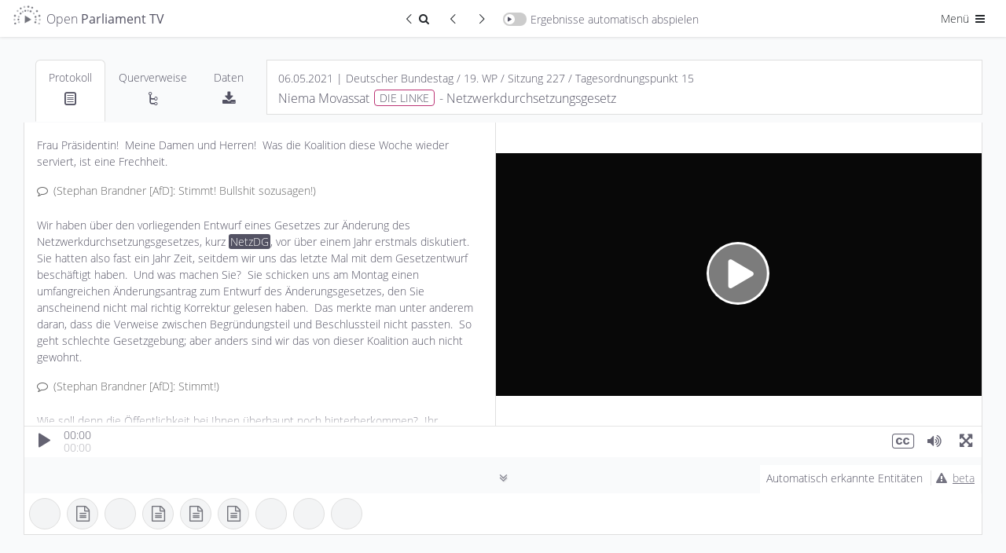

--- FILE ---
content_type: text/html; charset=UTF-8
request_url: https://de.openparliament.tv/media/DE-0190227121?q=NetzDG&t=171.940
body_size: 19638
content:
 <!DOCTYPE html>
<html lang="de" dir="ltr" >
<head>
	<meta http-equiv="Content-Type" content="text/html; charset=utf-8" />
<meta charset="utf-8">
<meta http-equiv="cache-control" content="no-cache">
<meta http-equiv="Expires" content="-1">
<meta name="viewport" content="width=device-width, initial-scale=1, maximum-scale=1">

<title>Niema Movassat, DIE LINKE | 06.05.2021 | Netzwerkdurchsetzungsgesetz | Open Parliament TV</title>
<meta name="description" content="Redebeitrag zum Thema Netzwerkdurchsetzungsgesetz von Niema Movassat (Deutscher Bundestag, 06.05.2021)">
<meta property="og:title" content="Niema Movassat, DIE LINKE | 06.05.2021 | Netzwerkdurchsetzungsgesetz | Open Parliament TV" />
<meta property="og:url" content="https://de.openparliament.tv/media/DE-0190227121" />
<meta property="og:type" content="video" />
<meta property="og:image" content="https://de.openparliament.tv/content/client/images/thumbnail.png" />
<meta property="og:description" content="Redebeitrag zum Thema Netzwerkdurchsetzungsgesetz von Niema Movassat (Deutscher Bundestag, 06.05.2021)" />

<meta name="twitter:card" content="summary_large_image">
<meta name="twitter:site" content="@OpenParlTV">
<meta name="twitter:title" content="Niema Movassat, DIE LINKE | 06.05.2021 | Netzwerkdurchsetzungsgesetz | Open Parliament TV">
<meta name="twitter:description" content="Redebeitrag zum Thema Netzwerkdurchsetzungsgesetz von Niema Movassat (Deutscher Bundestag, 06.05.2021)">
<meta name="twitter:image" content="https://de.openparliament.tv/content/client/images/thumbnail.png">

<link rel="canonical" href="https://de.openparliament.tv/media/DE-0190227121">
<link rel='alternate' hreflang='de' href='https://de.openparliament.tv/media/DE-0190227121?q=NetzDG&amp;t=171.940&amp;lang=de' />
<link rel='alternate' hreflang='en' href='https://de.openparliament.tv/media/DE-0190227121?q=NetzDG&amp;t=171.940&amp;lang=en' />
<link rel='alternate' hreflang='fr' href='https://de.openparliament.tv/media/DE-0190227121?q=NetzDG&amp;t=171.940&amp;lang=fr' />
<link rel='alternate' hreflang='tr' href='https://de.openparliament.tv/media/DE-0190227121?q=NetzDG&amp;t=171.940&amp;lang=tr' />

<!-- Start Icons -->
<link rel="apple-touch-icon" sizes="180x180" href="https://de.openparliament.tv/content/client/images/apple-touch-icon.png">
<link rel="icon" type="image/png" sizes="32x32" href="https://de.openparliament.tv/content/client/images/favicon-32x32.png">
<link rel="icon" type="image/png" sizes="16x16" href="https://de.openparliament.tv/content/client/images/favicon-16x16.png">
<!--<link rel="manifest" href="https://de.openparliament.tv/content/client/images/site.webmanifest">-->
<link rel="mask-icon" href="https://de.openparliament.tv/content/client/images/safari-pinned-tab.svg" color="#5bbad5">
<link rel="shortcut icon" href="https://de.openparliament.tv/content/client/images/favicon.ico">
<meta name="msapplication-TileColor" content="#00aba9">
<meta name="msapplication-config" content="https://de.openparliament.tv/content/client/images/browserconfig.xml">
<meta name="theme-color" content="#ffffff">
<!-- End Icons -->


	<link rel="stylesheet" type="text/css" href="https://de.openparliament.tv/content/client/FrameTrail.min.css?v=1.7.13">
	<link type="text/css" rel="stylesheet" href="https://de.openparliament.tv/content/client/css/bootstrap.min.css?v=1.7.13" media="all" />
	<link type="text/css" rel="stylesheet" href="https://de.openparliament.tv/content/client/css/style.css?v=1.7.13" media="all" />
	<link type="text/css" rel="stylesheet" href="https://de.openparliament.tv/content/pages/media/client/player.css?v=1.7.13" media="all" />
  <link type="text/css" rel="stylesheet" href="https://de.openparliament.tv/content/pages/media/client/shareQuote.css?v=1.7.13" media="all" />

	<link type="text/css" rel="stylesheet" href="https://de.openparliament.tv/content/client/css/bootstrap-table.min.css?v=1.7.13" />

<script type="text/javascript">
  // Set vh var based on actual height (mobile browsers)
  let vh = window.innerHeight * 0.01;
  document.documentElement.style.setProperty('--vh', `${vh}px`);
</script>
<script type="text/javascript" src="https://de.openparliament.tv/content/client/js/jquery-3.4.1.min.js?v=1.7.13"></script>
<script type="text/javascript" src="https://de.openparliament.tv/content/client/js/jquery-ui.min.js?v=1.7.13"></script>
<script type="text/javascript" src="https://de.openparliament.tv/content/client/js/jquery.ui.touch-punch.min.js?v=1.7.13"></script>
<script type="text/javascript" src="https://de.openparliament.tv/content/client/js/jquery.form.min.js?v=1.7.13"></script>
<script type="text/javascript" src="https://de.openparliament.tv/content/client/js/d3.min.js?v=1.7.13"></script>
<script type="text/javascript" src="https://de.openparliament.tv/content/client/js/bootstrap.bundle.min.js?v=1.7.13"></script>

  <script type="text/javascript" src="https://de.openparliament.tv/content/client/js/bootstrap-table.min.js?v=1.7.13"></script>
  <script type="text/javascript" src="https://de.openparliament.tv/content/client/js/bootstrap-table-de-DE.js?v=1.7.13"></script>
  <script type="text/javascript" src="https://de.openparliament.tv/content/client/js/bootstrap-table-export.min.js?v=1.7.13"></script>
  <script type="text/javascript" src="https://de.openparliament.tv/content/client/js/tableExport.js?v=1.7.13"></script>
  <!--<script type="text/javascript" src="https://de.openparliament.tv/content/client/js/bootstrap-table-multi-toggle.min.js?v=1.7.13"></script>-->
  <script type="text/javascript" src="https://de.openparliament.tv/content/client/js/shim.min.js?v=1.7.13"></script>
  <script type="text/javascript" src="https://de.openparliament.tv/content/client/js/xlsx.full.min.js?v=1.7.13"></script>


<!-- Matomo -->
<script>
  var _paq = window._paq = window._paq || [];
  /* tracker methods like "setCustomDimension" should be called before "trackPageView" */
  _paq.push(['trackPageView']);
  _paq.push(['enableLinkTracking']);
  (function() {
    var u="//stats.openparliament.tv/";
    _paq.push(['setTrackerUrl', u+'matomo.php']);
    _paq.push(['setSiteId', '1']);
    var d=document, g=d.createElement('script'), s=d.getElementsByTagName('script')[0];
    g.async=true; g.src=u+'matomo.js'; s.parentNode.insertBefore(g,s);
  })();
</script>
<!-- End Matomo Code -->    <script type="text/javascript">
        const config = {"dir":{"root":"https:\/\/de.openparliament.tv"},"display":{"ner":true,"speechesPerPage":40},"isMobile":false}
        const localizedLabels = {
	"about": "Über das Projekt",
	"actions": "Aktionen",
	"active": "Aktiv",
	"additionalInformation": "Zusatzinformationen",
	"administration": "Administration",
	"agendaItem": "Tagesordnungspunkt",
	"agendaItems": "Tagesordnungspunkte",
	"all": "Alle",
	"announcements": "Mitteilungen",
	"automaticallyDetected": "Automatisch erkannte Entitäten",
	"automaticallyDetectedInSpeeches": "Automatisch erkannt",
	"autoplayAll": "Alle automatisch abspielen",
	"autoplayResults": "Ergebnisse automatisch abspielen",
	"backToResults": "Zurück zum Suchergebnis",
	"basedOn": "basierend auf",
	"blocked": "Blockiert",
	"brand": "Open Parliament TV",
	"by": "von",
	"campaigns": "Kampagnen",
	"cancel": "Abbrechen",
	"changeDate": "Änderungsdatum",
	"changePassword": "Passwort ändern",
	"chooseLanguage": "Sprache auswählen",
	"citeAs": "Quellenangabe",
	"claim": "Open Parliament TV ist eine Suchmaschine und interaktive Videoplattform, die politische Debatten transparenter, offener und besser verständlich macht.",
	"claimShort": "Suchmaschine und interaktive Videoplattform<br> für Parlamentsdebatten",
	"cleanup": "Aufräumen",
	"close": "Schließen",
	"conflict": "Konflikt",
	"conflicts": "Konflikte",
	"contactRequests": "Kontakt & Anfragen",
	"contents": "Inhalte",
	"contextinterimPresident": "Alterspräsident:in",
	"contextinterjection": "Zwischenfrage",
	"contextmainSpeaker": "Hauptredner:in",
	"contextmainSpeakerFaction": "Fraktion/Gruppe",
	"contextnER": "NER",
	"contextpresident": "Präsident:in",
	"contextproceedingsReference": "Protokoll",
	"contextspeaker": "Zwischenfrage",
	"contextspeakerFaction": "Fraktion/Gruppe",
	"contextvicePresident": "Vizepräsident:in",
	"contextvicePresidentFaction": "Fraktion/Gruppe",
	"dashboard": "Dashboard",
	"data": "Daten",
	"dataImport": "Datenimport",
	"dataPolicy": "Datenschutz",
	"dataPolicyHintPart1": "Open Parliament TV nutzt statt den üblichen externen Dienstleistern die datenschutzfreundlichere Technologie von",
	"dataPolicyHintPart2": ", um statistische Auswertungen der Seitennutzung zu erhalten.",
	"dataPolicyHintPart3": "Wenn Sie dies nicht wollen, ",
	"dataPolicyHintPart4": "klicken Sie bitte hier und entfernen Sie den Haken",
	"dataPolicyHintPart5": "Näheres in ",
	"dataPolicyHintPart6": "unserer Datenschutzerklärung",
	"dataTable": "Daten-Tabelle",
	"dataTableKey": "Schlüssel",
	"dataTableValue": "Wert",
	"date": "Datum",
	"dateEnd": "Ende",
	"dateStart": "Beginn",
	"deleteIndex": "Alle Indizes löschen",
	"document": "Dokument",
	"documentation": "Dokumentation",
	"documents": "Dokumente",
	"duration": "Dauer",
	"edit": "Bearbeiten",
	"electoralPeriod": "Wahlperiode",
	"electoralPeriodShort": "WP",
	"electoralPeriods": "Wahlperioden",
	"enterName": "Namen eingeben",
	"enterSearchTerm": "Suchbegriff eingeben",
	"entities": "Entitäten",
	"entity": "Entität",
	"exactMatch": "exakte Übereinstimmung",
	"example": "Beispiel",
	"examples": "Beispiele",
	"faction": "Fraktion/Gruppe",
	"faq": "Häufige Fragen",
	"featureBullet1": "<b>synchronisiert</b> mit den Plenarprotokollen",
	"featureBullet2": "Wort für Wort <b>durchsuchbar</b>",
	"file": "Datei",
	"files": "Dateien",
	"filtersHide": "Filter ausblenden",
	"filtersShow": "Filter anzeigen",
	"found": "Gefunden",
	"fromTime": "von",
	"fundedBy": "Gefördert von",
	"hello": "Hallo",
	"hitsInSpeeches": "{hits} Treffer in {speeches} Redebeiträgen gefunden",
	"imageMaterial": "Bildmaterial",
	"import": "Import",
	"imprint": "Impressum",
	"inDEM": "im",
	"inDER": "in der",
	"interjection": "Zwischenfrage",
	"interjections": "Zwischenfragen",
	"inTheGermanBundestag": "im Deutschen Bundestag",
	"item": "Eintrag",
	"items": "Einträge",
	"label": "Label",
	"lastChanged": "Letzte Änderung",
	"lastFile": "Letzte Datei",
	"lastRun": "Zuletzt ausgeführt",
	"lastUpdated": "Zuletzt aktualisiert",
	"lastLogin": "Letzter Login",
	"license": "Lizenz",
	"login": "Anmelden",
	"logout": "Abmelden",
	"mailAddress": "E-Mail Adresse",
	"makePublic": "Öffentlich sichtbar machen",
	"makeMediaPublicConfirm": "Willst du diesen Redebeitrag wirklich öffentlich sichtbar machen? Dadurch wird er für alle Nutzer:innen in der Plattform angezeigt und ist in der Suche auffindbar.",
	"manage": "Verwalten",
	"manageConflicts": "Konflikte lösen",
	"manageData": "Daten verwalten",
	"manageEntities": "Entitäten verwalten",
	"manageEntitiesNew": "Entität hinzufügen",
	"manageEntitySuggestions": "Vorgeschlagene Entitäten",
	"manageImport": "Import verwalten",
	"manageMedia": "Redebeiträge verwalten",
	"manageMediaNew": "Medien hinzufügen",
	"manageNotifications": "Benachrichtigungen verwalten",
	"manageSearchIndex": "Suchindex verwalten",
	"manageStructure": "Struktur verwalten",
	"manageUsers": "Nutzer:innen verwalten",
	"manageUsersNewAccount": "Neuen Account anlegen",
	"mediaPartners": "Medienpartner",
	"menu": "Menü",
	"messageAccountActivationSuccess": "Dein Account wurde erfolgreich aktiviert",
	"messageAccountWithMailAlreadyExists": "Ein Account mit dieser E-Mail Addresse existiert bereits",
	"messageAnnouncementCurrentState": "Mitteilung zum aktuellen Stand",
	"messageAuthAccountBlockedDetail": "Dein Account wurde blockiert. Ein Administrator muss diesen Account freischalten bevor du dich anmelden kannst.",
	"messageAuthAccountBlockedTitle": "Account blockiert",
	"messageAuthAccountNotActiveDetail": "Dein Account ist noch nicht aktiv. Bitte überprüfe dein Postfach und validiere deine E-Mail Adresse.",
	"messageAuthAccountNotActiveTitle": "Account nicht aktiv",
	"messageAuthAccountNotFoundDetail": "Ein Account mit diesen Daten konnte nicht gefunden werden.",
	"messageAuthAccountNotFoundTitle": "Account nicht gefunden",
	"messageAuthLoginRequiredDetail": "<b>Dies ist ein Prototyp</b>. Er enthält fehlerhafte Daten, Beispieltexte und Bedienelemente die noch nicht funktionieren. <br><br>Melde dich bitte an um den Prototypen auszuprobieren:",
	"messageAuthLoginRequiredTitle": "Anmeldung erfolderlich",
	"messageAuthNotPermittedDetail": "Du hast keine Berechtigung diese Seite aufzurufen oder diese Aktion durchzuführen.",
	"messageAuthNotPermittedTitle": "Nicht erlaubt",
	"messageAutomaticallyDetected": "Diese <b>Personen, Organisationen, Gesetze und Begriffe</b> wurden durch ein sog. <b>Named Entity Recognition</b> Verfahren im Volltext der Plenarprotokolle erkannt. <br><br>Hierbei handelt es sich um ein vollständig automatisiertes Verfahren, welches sich noch in der Testphase befindet. <br><br><b>Die erkannten Entitäten wurden nicht manuell überprüft und können Fehler enthalten.</b>",
	"messageCleanupSuccess": "Erfolgreich {count} Elemente bereinigt",
	"messageEditError": "Änderungen konnten nicht gespeichert werden",
	"messageEditSuccess": "Änderungen wurden gespeichert",
	"messageErrorAccountExistsTitle": "Account existiert bereits",
	"messageErrorDatabaseGeneric": "Ein Datenbankfehler ist aufgetreten",
	"messageErrorDatabaseParliament": "Verbindung zur Parlaments-Datenbank fehlgeschlagen",
	"messageErrorDatabasePlatform": "Verbindung zur Plattform-Datenbank fehlgeschlagen",
	"messageErrorDatabaseRequest": "Datenbankanfrage fehlgeschlagen",
	"messageErrorDataTransformationDetail": "Dokumentdaten konnten nicht transformiert werden.",
	"messageErrorDataTransformationTitle": "Datentransformationsfehler",
	"messageErrorDuplicateNumber": "Dieser Eintrag existiert bereits",
	"messageErrorDuplicateOrder": "Ein doppelter Ordnungswert existiert",
	"messageErrorEntityStatsQueryFailed": "Entitätsstatistiken konnten nicht abgerufen werden.",
	"messageErrorEntityStatsTitle": "Entitätsstatistik Fehler",
	"messageErrorFieldRequired": "Dieses Feld ist erforderlich",
	"messageErrorFieldRequiredDetail": "Das Feld '{field}' ist erforderlich.",
	"messageErrorFieldRequiredTitle": "Feld erforderlich",
	"messageErrorGeneric": "Ein Fehler ist aufgetreten. Bitte versuche es erneut.",
	"messageErrorIDParseError": "ID konnte nicht geparst werden",
	"messageErrorInvalidConfirmationCodeTitle": "Ungültiger Bestätigungscode",
	"messageErrorInvalidDateFormat": "Das Datumsformat ist ungültig",
	"messageErrorInvalidDateRange": "Startdatum muss vor Enddatum liegen",
	"messageErrorInvalidElectoralPeriod": "Ungültige Wahlperiode",
	"messageErrorInvalidFormatDetail": "Das Feld '{field}' hat ein ungültiges Format. Erwartet: {expected}.",
	"messageErrorInvalidFormatTitle": "Ungültiges Format",
	"messageErrorInvalidID": "Ungültige ID",
	"messageErrorInvalidLengthDetailMax": "Das Feld '{field}' darf maximal {maxLength} Zeichen lang sein.",
	"messageErrorInvalidLengthDetailMin": "Das Feld '{field}' muss mindestens {minLength} Zeichen lang sein.",
	"messageErrorInvalidLengthDetailMinMax": "Das Feld '{field}' muss zwischen {minLength} und {maxLength} Zeichen lang sein.",
	"messageErrorInvalidLengthTitle": "Ungültige Länge",
	"messageErrorInvalidNumber": "Nummer muss ein positiver Wert sein",
	"messageErrorInvalidOrder": "Ungültiger Ordnungswert",
	"messageErrorInvalidParameter": "Ungültiger Parameterwert",
	"messageErrorInvalidResetCodeTitle": "Ungültiger Reset-Code",
	"messageErrorInvalidRoleDetail": "Rolle muss 'user' oder 'admin' sein.",
	"messageErrorInvalidRoleTitle": "Ungültige Rolle",
	"messageErrorInvalidSession": "Ungültige Sitzung",
	"messageErrorInvalidStatsFormatSpeaker": "Ungültiges Format der Rednerstatistik.",
	"messageErrorInvalidURLDetail": "Die URL für das Feld '{field}' ist ungültig.",
	"messageErrorInvalidURLTitle": "Ungültige URL",
	"messageErrorInvalidValueTitle": "Ungültiger Wert",
	"messageErrorItemExists": "Element existiert bereits",
	"messageErrorItemNotFound": "{item} mit der angegebenen ID wurde nicht gefunden",
	"messageErrorItemNotPublic": "Dieses Element ist nicht öffentlich zugänglich",
	"messageErrorLoginNotAllowedDetail": "Die Login-Funktion ist derzeit deaktiviert.",
	"messageErrorLoginNotAllowedTitle": "Login nicht erlaubt",
	"messageErrorMediaAddFailed": "Medien konnten nicht zur Datenbank hinzugefügt werden.",
	"messageErrorMissingOrInvalidIDDetail": "Der ID-Parameter fehlt oder hat ein ungültiges Format.",
	"messageErrorMissingParameter": "Erforderlicher Parameter fehlt",
	"messageErrorMissingParametersDetail": "Fehlende erforderliche Parameter: {parameters}.",
	"messageErrorNetworkStatsQueryFailed": "Netzwerkanalyse konnte nicht abgerufen werden.",
	"messageErrorNetworkStatsTitle": "Netzwerkanalyse Fehler",
	"messageErrorNoDatabaseConnectionDetail": "Verbindung zur Datenbank konnte nicht hergestellt werden",
	"messageErrorNoDatabaseConnectionTitle": "Datenbank Verbindungsfehler",
	"messageErrorNoParameters": "Keine gültigen Parameter wurden bereitgestellt",
	"messageErrorNoValidFieldsToUpdateDetail": "Keine gültigen Felder für die Aktualisierung bereitgestellt.",
	"messageErrorNotEnoughSearchParametersDetail": "Nicht genügend Suchparameter für die Suche bereitgestellt.",
	"messageErrorNotFound": "Nicht gefunden",
	"messageErrorNotFoundQuote": "\"Manchmal ist das Erwartete ganz unerwartet gar nicht da.\"",
	"messageErrorOpenSearchClientInitFailed": "OpenSearch-Client konnte nicht initialisiert werden.",
	"messageErrorOpenSearchQueryFailed": "Statistiken von OpenSearch konnten nicht abgerufen werden.",
	"messageErrorOrganisationAddFailedDetail": "Organisation konnte nicht zur Datenbank hinzugefügt werden.",
	"messageErrorOrganisationUpdateFailedDetail": "Organisation konnte nicht aktualisiert werden.",
	"messageErrorPageNumberMustBePositiveDetail": "Die Seitenzahl muss eine positive Ganzzahl sein.",
	"messageErrorParameterMissingDetail": "Ein oder mehrere erforderliche Parameter fehlen",
	"messageErrorParameterMissingTitle": "Parameter fehlen",
	"messageErrorPersonUpdateFailedDetail": "Fehler beim Aktualisieren der Personendaten.",
	"messageErrorRegistrationNotAllowedDetail": "Die Benutzerregistrierung ist derzeit deaktiviert.",
	"messageErrorRegistrationNotAllowedTitle": "Registrierung nicht erlaubt",
	"messageErrorSearchGenericTitle": "Suchfehler",
	"messageErrorSearchLabelTooShortDetail": "Die Suche nach Label benötigt mindestens {minLength} Zeichen.",
	"messageErrorSearchLabelTooShortTitle": "Label-Suche zu kurz",
	"messageErrorSearchRequestDetail": "Die Suchanfrage ist fehlgeschlagen.",
	"messageErrorSearchTypeTooShortDetail": "Die Suche nach Typ benötigt mindestens {minLength} Zeichen.",
	"messageErrorSearchTypeTooShortTitle": "Typ-Suche zu kurz",
	"messageErrorStatisticsTitle": "Statistik Fehler",
	"messageErrorTermCompareStatsQueryFailed": "Begriffsvergleichsstatistiken konnten nicht abgerufen werden.",
	"messageErrorTermCompareStatsTitle": "Begriffsvergleich Fehler",
	"messageErrorTermInsertFailedDetail": "Begriff konnte nicht in die Datenbank eingefügt werden.",
	"messageErrorTermStatsQueryFailed": "Begriffsstatistiken konnten nicht abgerufen werden.",
	"messageErrorTermStatsTitle": "Begriffsstatistik Fehler",
	"messageErrorTermUpdateFailedDetail": "Begriff konnte nicht in der Datenbank aktualisiert werden.",
	"messageErrorUpdateNoRowsAffected": "Fehler beim Aktualisieren der Dokumentdaten: Keine Zeilen wurden geändert.",
	"messageLoginErrorGeneric": "Ein Fehler ist aufgetreten. Bitte versuche erneut, dich anzumelden.",
	"messageLoginErrorPasswordNotCorrect": "Passwort ist nicht korrekt",
	"messageLoginSuccessGeneric": "Anmeldung erfolgreich. Du wirst weitergeleitet...",
	"messageLogoutSuccess": "Du wurdest erfolgreich abgemeldet.",
	"messageMailGreetings": "Grüße",
	"messageNoProceedings": "Zu diesem Redebeitrag liegt noch kein Text vor. Dies kann daran liegen, dass das Plenarprotokoll noch nicht veröffentlicht wurde oder die Videoaufzeichnung keinem eindeutigen Textabschnitt im Protokoll zugewiesen werden konnte.",
	"messageNoSessionsAffected": "Keine existierenden Sitzungen betroffen.",
	"messageOpenData": "Alle Daten auf Open Parliament TV können über unsere <b>Open Data API</b> abgefragt werden",
	"messagePasswordNoLowercase": "Passwort muss mindestens <b>einen Kleinbuchstaben</b> enthalten",
	"messagePasswordNoMatch": "Passwörter stimmen nicht überein",
	"messagePasswordNoNumber": "Passwort muss mindestens <b>eine Zahl</b> enthalten",
	"messagePasswordNoSpecial": "Passwort muss mindestens <b>ein Sonderzeichen</b> enthalten",
	"messagePasswordNoUppercase": "Passwort muss mindestens <b>einen Großbuchstaben</b> enthalten",
	"messagePasswordNotIdentical": "Die zwei Passwörter stimmen nicht überein",
	"messagePasswordResetCodeIncorrect": "Der Code um dein Passwort zurückzusetzen ist nicht korrekt.",
	"messagePasswordResetMailEnd": "Falls du dein Passwort nicht ändern möchtest, kannst du diese E-Mail einfach ignorieren.",
	"messagePasswordResetMailSent": "Wir haben dir einen Link geschickt, mit dem du dein Passwort zurücksetzen kannst. Falls du die E-Mail nicht bekommen hast, überprüfe bitte auch deinen Spam-Ordner.",
	"messagePasswordResetMailStart": "Du möchtest dein Passwort ändern? Klicke auf folgenden Link um ein neues Passwort zu setzen:",
	"messagePasswordResetSuccess": "Dein Passwort wurde erfolgreich geändert",
	"messagePasswordTooShort": "Passwort muss mindestens <b>8 Zeichen</b> lang sein",
	"messagePasswordTooWeak": "Passwort ist zu schwach. Passwörter müssen mindestens <ul><li>1 Großbuchstaben</li><li>1 Kleinbuchstaben</li><li>1 Zahl</li><li>1 Sonderzeichen</li></ul>enthalten und müssen mindestens 8 Zeichen lang sein.",
	"messageRegisterClickLinkToValidate": "Bitte bestätige deine E-Mail-Adresse indem du folgenden Link anklickst:",
	"messageRegisterSuccess": "Registrierung erfolgreich. Bitte überprüfe dein Postfach und validiere deine E-Mail Adresse.",
	"messageRegisterThankYou": "Vielen Dank für deine Registrierung auf",
	"messageRegisterWrongConfirmationCode": "Bestätigungscode ist nicht korrekt",
	"messageSelectPartyFactionPerson": "Bitte wähle eine Partei und eine Fraktion/Gruppe für diese Person aus",
	"messageShareQuotePart1": "Ist dieses Zitat wirklich von",
	"messageShareQuotePart2": "Wir ordnen Zitate den Hauptredner:innen zu. Bitte stelle sicher dass dieses Zitat <b>keine Zwischenfrage oder Kommentar von einer anderen Person ist</b>",
	"moreAt": "Mehr auf",
	"moreInfo": "mehr Infos",
	"moreParliamentsSoon": "bald auch für andere Parlamente",
	"name": "Name",
	"newNeutral": "Neues",
	"nextPage": "Nächste Seite",
	"nextResult": "Nächstes Ergebnis",
	"nextSpeech": "Nächster Redebeitrag",
	"noPeopleFound": "Keine Personen gefunden",
	"noRelevant": "Keine passenden",
	"noSuggestionsFound": "Keine Vorschläge gefunden",
	"notifications": "Benachrichtigungen",
	"onTheSubject": "zum Thema",
	"optimizeIndices": "Alle Indizes optimieren",
	"order": "Reihenfolge",
	"organisation": "Organisation",
	"organisations": "Organisationen",
	"parliament": "Parlament",
	"parliaments": "Parlamente",
	"party": "Partei",
	"password": "Passwort",
	"passwordConfirm": "Passwort (bestätigen)",
	"passwordForgotQuestion": "Passwort vergessen?",
	"pasteWikidataID": "Wikidata ID einfügen",
	"personPlural": "Personen",
	"personSingular": "Person",
	"personalSettings": "Meine Einstellungen",
	"platformSettings": "Plattform-Einstellungen",
	"press": "Presse",
	"pressKit": "Pressekit",
	"pressReleases": "Pressemitteilungen",
	"preview": "Vorschau",
	"previousPage": "Vorherige Seite",
	"previousResult": "Vorheriges Ergebnis",
	"previousSpeech": "Vorheriger Redebeitrag",
	"proceedings": "Protokoll",
	"projectLead": "Projektleiter",
	"refreshData": "Daten aktualisieren",
	"refreshFullIndex": "Index löschen und neu von Datenbank erstellen",
	"registerConfirmMailAddress": "E-Mail Adresse bestätigen",
	"registerDate": "Registrierungsdatum",
	"registerNewAccount": "Registrieren",
	"reimportAffectedSessions": "Betroffene Sitzungen neu importieren",
	"relatedMedia": "Redebeiträge",
	"relationships": "Querverweise",
	"releaseNotes": "Versionshinweise",
	"relevance": "Relevanz",
	"requestInvite": "Einladung anfordern",
	"resetPassword": "Passwort zurücksetzen",
	"retrievedFrom": "Abgerufen von",
	"role": "Rolle",
	"roleAdmin": "Administrator",
	"roleUser": "Nutzer",
	"running": "Wird ausgeführt",
	"save": "Speichern",
	"search": "Suchen",
	"searchIndex": "Suchindex",
	"searchResult": "Suchergebnis",
	"selectFaction": "Fraktion/Gruppe auswählen",
	"selectParty": "Partei auswählen",
	"selectTheme": "Design auswählen",
	"selectType": "Typ auswählen",
	"session": "Sitzung",
	"sessions": "Sitzungen",
	"settings": "Einstellungen",
	"share": "Teilen",
	"shareQuote": "Zitat teilen",
	"shareQuoteMessageTheme": "Dieses Bild wird verwendet wenn du die URL auf sozialen Netzwerken teilst.",
	"shareQuoteMessageURL": "URL kopieren um direkt auf dein Zitat zu verweisen",
	"shareQuotes": "Zitate teilen",
	"showAll": "Alle",
	"showResult": "Ergebnis anzeigen",
	"since": "seit",
	"sortBy": "Sortieren nach",
	"sortByAsc": "Älteste zuerst",
	"sortByDesc": "Neueste zuerst",
	"sortByDurationAsc": "Kürzeste zuerst",
	"sortByDurationDesc": "Längste zuerst",
	"source": "Quelle",
	"speech": "Redebeitrag",
	"speeches": "Redebeiträge",
	"speechesFound": "Redebeiträge gefunden",
	"startProcess": "Prozess starten",
	"startProcessConfirm": "Dieser Prozess dauert lange und benötigt viele Ressourcen. Bist du sicher, dass du ihn starten möchtest?",
	"suggestions": "Vorschläge",
	"supportedBy": "Unterstützt von",
	"term": "Begriff",
	"terms": "Begriffe",
	"timePeriod": "Zeitraum",
	"timeAgo": "vor",
	"timeDay": "Tag",
	"timeDays": "Tage",
	"timeHour": "Stunde",
	"timeHours": "Stunden",
	"timeMinute": "Minute",
	"timeMinutes": "Minuten",
	"timeSecond": "Sekunde",
	"timeSeconds": "Sekunden",
	"title": "Titel",
	"today": "heute",
	"topic": "Thema",
	"triggerManualUpdate": "Update manuell ausführen",
	"type": "Typ",
	"until": "bis",
	"user": "Nutzer:in",
	"users": "Nutzer:innen",
	"versionCurrent": "Aktuelle Version",
	"versionNext": "Nächste Version",
	"versionPrevious": "Vorherige Versionen",
	"view": "Ansehen",
	"viewDetails": "Details ansehen",
	"wildcardSearchBegin": "Begriff beginnt mit",
	"wildcardSearchEnd": "Begriff endet mit"
};
    </script>
</head>
<body class='lightmode '>
	<div class="mainLoadingIndicator">
		<div class="workingSpinner" style="position: fixed; top: 50%;"></div>
	</div>
	<header>
	<!--<div class="text-center alert m-0 px-1 py-0 alert-info" style="font-size: 14px;">* <span class="icon-attention mr-1"></span><a href="https://de.openparliament.tv/announcements" style="color: inherit; text-decoration: underline;">Mitteilung zum aktuellen Stand</a></div>-->
	<nav class="navbar justify-content-between navbar-light">
		<div class="container-fluid px-0">
			<div class="">
				<a href="https://de.openparliament.tv/" class="breadcrumb-page navbar-text large brand">
									<img src="https://de.openparliament.tv/content/client/images/optv-logo_klein.png"><span class="d-none d-lg-inline">Open <b>Parliament TV</b></span>
				</a>
							</div>
			
							<div class="navbarCenterOptions">
					<a href='https://de.openparliament.tv/search?q=NetzDG' class="btn btn-sm border-end-0 rounded-0 rounded-start"><span class="icon-left-open-big"></span><span class="icon-search"></span><span class="visually-hidden">Zurück zum Suchergebnis</span></a>
					<div id="prevResultSnippetButton" class="btn btn-sm border-end-0 rounded-0" disabled="true"><span class="icon-left-open-big"></span><span class="visually-hidden">Vorheriger Redebeitrag</span></div>
					<div id="nextResultSnippetButton" class="btn btn-sm rounded-0 rounded-end" disabled="true"><span class="icon-right-open-big"></span><span class="visually-hidden">Nächster Redebeitrag</span></div>
					<div id="toggleAutoplayResults" class="navbar-text switch-container ">
						<span class="switch">
							<span class="slider round"></span>
						</span><span class="d-none d-md-inline">Ergebnisse automatisch abspielen</span>
					</div>
				</div>
						<div class="navbarRightOptions">
				<div class="dropdown d-inline">
					<button class="btn btn-sm dropdown-toggle" data-bs-toggle="dropdown" aria-haspopup="true" aria-expanded="false">Menü <span class="icon-menu"></span></button>
					<div class="dropdown-menu dropdown-menu-end" style="width: 200px;">
						<div id="toggleDarkmode" style="padding-left: 1.5rem;" class="navbar-text switch-container ">
							<span class="switch">
								<span class="slider round"></span>
							</span><span class="d-inline">Dark Mode</span>
						</div>
						<div class="dropdown-divider"></div>
						<div class="py-2 px-4">Sprache auswählen:</div>
						<div class="btn-group-vertical d-block px-4 mb-3" role="group">
							
							<a class='btn btn-sm langswitch active' href='/media/DE-0190227121?q=NetzDG&t=171.940&lang=de' target='_self' data-lang='de'>Deutsch</a><a class='btn btn-sm langswitch' href='/media/DE-0190227121?q=NetzDG&t=171.940&lang=en' target='_self' data-lang='en'>English</a><a class='btn btn-sm langswitch' href='/media/DE-0190227121?q=NetzDG&t=171.940&lang=fr' target='_self' data-lang='fr'>Français</a><a class='btn btn-sm langswitch' href='/media/DE-0190227121?q=NetzDG&t=171.940&lang=tr' target='_self' data-lang='tr'>Türkçe</a>						</div>
						<div class="dropdown-divider"></div>
						<a class="dropdown-item  d-none" href="https://de.openparliament.tv/manage">Dashboard</a>
						<!--
						<a class="dropdown-item " href="https://de.openparliament.tv/login">Anmelden <span class="icon-login"></span></a>
						<a class="dropdown-item " href="https://de.openparliament.tv/register">Registrieren</a>
						-->
						<a class="dropdown-item  d-none" href="https://de.openparliament.tv/logout">Abmelden <span class="icon-logout"></span></a>
						<!--<div class="dropdown-divider"></div>-->
						<a class="dropdown-item " href="https://de.openparliament.tv/about">Über das Projekt</a>
						<div class="dropdown-divider"></div>
						<a class="dropdown-item " href="https://de.openparliament.tv/datapolicy">Datenschutz</a>
						<a class="dropdown-item " href="https://de.openparliament.tv/imprint">Impressum</a>
					</div>
				</div>
			</div>
		</div>
	</nav>
</header>    <main id="content">
        <script type="text/javascript">
    currentMediaID = "DE-0190227121";
    currentMediaTimestamp = 1620309702;
    
    // TODO: Replace URL Quick Fix
    var originMediaID = "7519759";
    //var videoSource = 'https://static.p.core.cdn.streamfarm.net/1000153copo/ondemand/145293313/'+ originMediaID +'/'+ originMediaID +'_h264_720_400_2000kb_baseline_de_2192.mp4';
    //var videoSource = 'https://cldf-od.r53.cdn.tv1.eu/1000153copo/ondemand/app144277506/145293313/'+ originMediaID +'/'+ originMediaID +'_h264_720_400_2000kb_baseline_de_2192.mp4';
    if (currentMediaTimestamp < 1508828000) {
        var videoSource = 'https://cldf-od.r53.cdn.tv1.eu/1000153copo/ondemand/app144277506/145293313/'+ originMediaID +'/'+ originMediaID +'_h264_720_400_2000kb_baseline_de_2192.mp4';
    } else {
        var videoSource = 'https://cldf-od.r53.cdn.tv1.eu/1000153copo/ondemand/app144277506/145293313/'+ originMediaID +'/'+ originMediaID +'_h264_1920_1080_5000kb_baseline_de_5000.mp4';
    }



    playerData = {
    	'title': '',
    	'documents': [],
        'mediaSource': videoSource,
    	'transcriptHTML': "<div class=\u0022tab-content\u0022>\n    <div class=\u0022tab-pane timebasedTab fade show active\u0022 id=\u0022proceedings\u0022 role=\u0022tabpanel\u0022>\n                    <p data-type=\u0022speech\u0022><span class=\u0022timebased\u0022 data-start=\u00221.000\u0022 data-end=\u00222.400\u0022>Frau Präsidentin! <\/span><span class=\u0022timebased\u0022 data-start=\u00222.400\u0022 data-end=\u002213.120\u0022>Meine Damen und Herren! <\/span><span class=\u0022timebased\u0022 data-start=\u002213.120\u0022 data-end=\u002220.720\u0022>Was die Koalition diese Woche wieder serviert, ist eine Frechheit. <\/span><\/p><p data-type=\u0022comment\u0022><span class=\u0022timebased\u0022 data-start=\u002213.120\u0022 data-end=\u002230.080\u0022>(Stephan Brandner [AfD]: Stimmt! Bullshit sozusagen!) <\/span><\/p><p data-type=\u0022speech\u0022><span class=\u0022timebased\u0022 data-start=\u002220.720\u0022 data-end=\u002230.080\u0022>Wir haben über den vorliegenden Entwurf eines Gesetzes zur Änderung des Netzwerkdurchsetzungsgesetzes, kurz <em>NetzDG<\/em>, vor über einem Jahr erstmals diskutiert. <\/span><span class=\u0022timebased\u0022 data-start=\u002230.080\u0022 data-end=\u002235.960\u0022>Sie hatten also fast ein Jahr Zeit, seitdem wir uns das letzte Mal mit dem Gesetzentwurf beschäftigt haben. <\/span><span class=\u0022timebased\u0022 data-start=\u002235.960\u0022 data-end=\u002237.080\u0022>Und was machen Sie? <\/span><span class=\u0022timebased\u0022 data-start=\u002237.080\u0022 data-end=\u002247.120\u0022>Sie schicken uns am Montag einen umfangreichen Änderungsantrag zum Entwurf des Änderungsgesetzes, den Sie anscheinend nicht mal richtig Korrektur gelesen haben. <\/span><span class=\u0022timebased\u0022 data-start=\u002247.120\u0022 data-end=\u002252.480\u0022>Das merkte man unter anderem daran, dass die Verweise zwischen Begründungsteil und Beschlussteil nicht passten. <\/span><span class=\u0022timebased\u0022 data-start=\u002252.480\u0022 data-end=\u002259.100\u0022>So geht schlechte Gesetzgebung; aber anders sind wir das von dieser Koalition auch nicht gewohnt. <\/span><\/p><p data-type=\u0022comment\u0022><span class=\u0022timebased\u0022 data-start=\u002252.480\u0022 data-end=\u002262.640\u0022>(Stephan Brandner [AfD]: Stimmt!) <\/span><\/p><p data-type=\u0022speech\u0022><span class=\u0022timebased\u0022 data-start=\u002259.100\u0022 data-end=\u002262.640\u0022>Wie soll denn die Öffentlichkeit bei Ihnen überhaupt noch hinterherkommen? <\/span><span class=\u0022timebased\u0022 data-start=\u002262.640\u0022 data-end=\u002272.920\u0022>Ihr Änderungsantrag bezieht sich auf drei verschiedene Fassungen des <em>NetzDG<\/em>, und Sie haben es nicht mal für nötig gehalten, eine Synopse vorzulegen, um für die Öffentlichkeit Transparenz herzustellen. <\/span><span class=\u0022timebased\u0022 data-start=\u002272.920\u0022 data-end=\u002279.440\u0022>Wer so handelt, will offensichtlich schlechte, intransparente Gesetzgebung betreiben. <\/span><span class=\u0022timebased\u0022 data-start=\u002279.440\u0022 data-end=\u002282.360\u0022>Das schadet dem Ansehen dieses Hauses. <\/span><\/p><p data-type=\u0022comment\u0022><span class=\u0022timebased\u0022 data-start=\u002279.440\u0022 data-end=\u002291.160\u0022>(Beifall bei der LINKEN) <\/span><\/p><p data-type=\u0022speech\u0022><span class=\u0022timebased\u0022 data-start=\u002282.360\u0022 data-end=\u002291.160\u0022>Das Ganze ist umso dramatischer, als dass das <em>NetzDG<\/em> einen tiefen potenziellen Eingriff in die Meinungsfreiheit darstellt. <\/span><span class=\u0022timebased\u0022 data-start=\u002291.160\u0022 data-end=\u002297.640\u0022>Wer Gesetze macht, die das Herz des Grundgesetzes tangieren, der muss sorgfältiger arbeiten. <\/span><span class=\u0022timebased\u0022 data-start=\u002297.640\u0022 data-end=\u0022102.280\u0022>Alles andere ist inakzeptabel. <\/span><\/p><p data-type=\u0022comment\u0022><span class=\u0022timebased\u0022 data-start=\u002297.640\u0022 data-end=\u0022105.200\u0022>(Beifall bei der LINKEN) <\/span><\/p><p data-type=\u0022speech\u0022><span class=\u0022timebased\u0022 data-start=\u0022102.280\u0022 data-end=\u0022105.200\u0022>Das können die wenigen positiven Verbesserungen nicht aufwiegen. <\/span><\/p><p data-type=\u0022speech\u0022><span class=\u0022timebased\u0022 data-start=\u0022105.200\u0022 data-end=\u0022123.160\u0022>Sie ermöglichen zwar der Wissenschaft einen Zugang zu Daten über rechtswidrige Beiträge in sozialen Netzwerken, über Meldungen und über Sperrungen und damit Einblicke in das Phänomen Hass im Netz, leider aber müssen die Forscher mit den Netzwerken aushandeln, wie viel sie für diese Daten zu bezahlen haben. <\/span><\/p><p data-type=\u0022speech\u0022><span class=\u0022timebased\u0022 data-start=\u0022123.160\u0022 data-end=\u0022146.560\u0022>Außerdem erweitern Sie das Gegenvorstellungsverfahren, also die Möglichkeit der Beschwerde gegen die Löschung eines Beitrags – das ist im Ansatz gut –, aber durch die weiterhin vorgesehene Berichtspflicht über den Einsatz von Software zur Erkennung verbotener Inhalte wird normalisiert und anerkannt, dass Computer darüber entscheiden, was von der Meinungsfreiheit gedeckt ist und was nicht. <\/span><\/p><p data-type=\u0022comment\u0022><span class=\u0022timebased\u0022 data-start=\u0022123.160\u0022 data-end=\u0022168.280\u0022>(Beifall bei der LINKEN) <\/span><\/p><p data-type=\u0022speech\u0022><span class=\u0022timebased\u0022 data-start=\u0022146.560\u0022 data-end=\u0022168.280\u0022>Das Wirrwarr aus drei verschiedenen, potenziell parallel verlaufenden Verfahren bei vermeintlich rechtswidrigen Inhalten – erstens das Verfahren vor einer anerkannten Einrichtung der Regulierten Selbstregulierung, zweitens das Gegenvorstellungsverfahren und drittens der eröffnete Zivilrechtsweg – ist nicht behoben worden. <\/span><span class=\u0022timebased\u0022 data-start=\u0022168.280\u0022 data-end=\u0022171.940\u0022>So schafft man Rechtsunsicherheit in der Bevölkerung. <\/span><\/p><p data-type=\u0022speech\u0022><span class=\u0022timebased\u0022 data-start=\u0022171.940\u0022 data-end=\u0022183.960\u0022>Das <em>NetzDG<\/em> delegiert auch nach der heute zu beschließenden Änderung weiterhin ureigene Aufgaben des Staates, namentlich die Rechtsdurchsetzung, an private, profitorientierte Konzerne. <\/span><span class=\u0022timebased\u0022 data-start=\u0022183.960\u0022 data-end=\u0022189.320\u0022>Zudem bleibt die Ausleitung von Nutzerdaten an das Bundeskriminalamt bestehen. <\/span><span class=\u0022timebased\u0022 data-start=\u0022189.320\u0022 data-end=\u0022196.020\u0022>Dies ermöglicht eine riesige, zentralisierte Datensammlung über das Internetverhalten Hunderttausender Menschen. <\/span><\/p><p data-type=\u0022speech\u0022><span class=\u0022timebased\u0022 data-start=\u0022196.020\u0022 data-end=\u0022201.360\u0022>Alles in allem haben wir es hier mit verschwindend geringen Verbesserungen an einem schlechten Gesetz zu tun. <\/span><span class=\u0022timebased\u0022 data-start=\u0022201.360\u0022 data-end=\u0022203.480\u0022>Deshalb wird Die Linke heute auch nicht zustimmen. <\/span><\/p><p data-type=\u0022speech\u0022><span class=\u0022timebased\u0022 data-start=\u0022203.480\u0022 data-end=\u0022204.240\u0022>Danke schön. <\/span><\/p><p data-type=\u0022comment\u0022><span class=\u0022timebased\u0022 data-start=\u0022203.480\u0022 data-end=\u0022213.420\u0022>(Beifall bei der LINKEN – Stephan Brandner [AfD]: Wir auch nicht!) <\/span><\/p><p data-type=\u0022speech\u0022><span class=\u0022timebased\u0022 data-start=\u0022204.240\u0022 data-end=\u0022213.420\u0022>Danke, Kollege Movassat. <\/span><span class=\u0022timebased\u0022 data-start=\u0022213.420\u0022 data-end=\u0022217.960\u0022>– Das Wort geht mit Renate Künast an die Fraktion Bündnis 90\/Die Grünen. <\/span><\/p><p data-type=\u0022comment\u0022><span class=\u0022timebased\u0022 data-start=\u0022213.420\u0022 data-end=\u0022217.960\u0022>(Beifall beim BÜNDNIS 90\/DIE GRÜNEN) <\/span><\/p>            <\/div>\n    <div class=\u0022tab-pane fade\u0022 id=\u0022relationships\u0022 role=\u0022tabpanel\u0022>\n        <div class=\u0022relationshipsCategoryHeader\u0022>Personen<\/div>\n        <div class=\u0022relationshipsList row row-cols-1 row-cols-sm-2 row-cols-md-1 row-cols-lg-2\u0022><div class=\u0022entityPreview col\u0022 data-type=\u0022person\u0022>\n    <div class=\u0022entityContainer partyIndicator\u0022 data-faction=\u0022\u0022>\n        <a href=\u0022https:\/\/de.openparliament.tv\/person\/Q1989055\u0022>\n                            <div class=\u0022thumbnailContainer\u0022>\n                    <div class=\u0022rounded-circle\u0022>\n                                                    <img src=\u0022https:\/\/upload.wikimedia.org\/wikipedia\/commons\/thumb\/9\/98\/Movassat%2C_Niema-0205.jpg\/300px-Movassat%2C_Niema-0205.jpg\u0022 alt=\u0022...\u0022\/>\n                                            <\/div>\n                <\/div>\n                        <div>\n                                <div class=\u0022entityTitle\u0022>Niema Movassat<\/div>\n                <div class=\u0022break-lines truncate-lines\u0022>Movassat<\/div>\n                                                    <div><span class=\u0022icon-megaphone\u0022><\/span>Hauptredner:in<\/div>\n                                            <\/div>\n        <\/a>\n            <\/div>\n<\/div><div class=\u0022entityPreview col\u0022 data-type=\u0022person\u0022>\n    <div class=\u0022entityContainer partyIndicator\u0022 data-faction=\u0022\u0022>\n        <a href=\u0022https:\/\/de.openparliament.tv\/person\/Q1157334\u0022>\n                            <div class=\u0022thumbnailContainer\u0022>\n                    <div class=\u0022rounded-circle\u0022>\n                                                    <img src=\u0022https:\/\/upload.wikimedia.org\/wikipedia\/commons\/thumb\/1\/10\/Ziegler%2C_Dagmar-0861.jpg\/300px-Ziegler%2C_Dagmar-0861.jpg\u0022 alt=\u0022...\u0022\/>\n                                            <\/div>\n                <\/div>\n                        <div>\n                                <div class=\u0022entityTitle\u0022>Dagmar Ziegler<\/div>\n                <div class=\u0022break-lines truncate-lines\u0022><\/div>\n                                                    <div><span class=\u0022icon-megaphone\u0022><\/span>Vizepräsident:in<\/div>\n                                            <\/div>\n        <\/a>\n            <\/div>\n<\/div><\/div>\n        <hr>\n        <div class=\u0022relationshipsCategoryHeader\u0022>Dokumente<\/div>\n        <div class=\u0022relationshipsList row row-cols-1 row-cols-sm-2 row-cols-md-1 row-cols-lg-2\u0022><div class=\u0022entityPreview col\u0022 data-type=\u0022document\u0022>\n    <div class=\u0022entityContainer partyIndicator\u0022 data-faction=\u0022\u0022>\n        <a href=\u0022https:\/\/de.openparliament.tv\/document\/4875\u0022>\n                        <div>\n                                    <div class=\u0022entityType\u0022>Beschlussempfehlung und Bericht<\/div>\n                                <div class=\u0022entityTitle\u0022>Drucksache 19\/16919<\/div>\n                <div class=\u0022break-lines truncate-lines\u0022>a) zu dem Gesetzentwurf der Abgeordneten Stephan Brandner, Marcus Bühl, Joana Eleonora Cotar, weiterer Abgeordneter und der Fraktion der AfD\r\n- Drucksache 19\/81 -\r\nEntwurf eines Gesetzes zur Aufhebung des Netzwerkdurchsetzungsgesetzes\r\nb) zu dem Gesetzentwurf der Abgeordneten Christian Lindner, Stephan Thomae, Dr. Marco Buschmann, weiterer Abgeordneter und der Fraktion der FDP\r\n- Drucksache 19\/204 -\r\nEntwurf eines Gesetzes zur Stärkung der Bürgerrechte\r\n(Bürgerrechtestärkungs-Gesetz - BüStärG)\r\nc) zu dem Gesetzentwurf der Abgeordneten Dr. Petra Sitte, Anke Domscheit-Berg, Simone Barrientos, weiterer Abgeordneter und der Fraktion DIE LINKE.\r\n- Drucksache 19\/218 - \r\nEntwurf eines Gesetzes zur Teilaufhebung des Netzwerkdurchsetzungsgesetzes\r\nd) zu dem Antrag der Abgeordneten Renate Künast, Dr. Konstantin von Notz, Tabea Rößner, weiterer Abgeordneter und der Fraktion BÜNDNIS 90\/DIE GRÜNEN\r\n- Drucksache 19\/15950 -\r\nNetzwerkdurchsetzungsgesetz weiterentwickeln - Nutzerrechte stärken, Meinungsfreiheit in sozialen Netzwerken sicherstellen<\/div>\n                                    <div class=\u0022text-truncate\u0022>von: Ausschuss für Recht und Verbraucherschutz<\/div>\n                                                            <\/div>\n        <\/a>\n                    <a class=\u0022entityButton\u0022 href=\u0022https:\/\/dserver.bundestag.de\/btd\/19\/169\/1916919.pdf\u0022 target=\u0022_blank\u0022><span class=\u0022btn btn-sm icon-file-pdf\u0022><\/span><\/a>\n            <\/div>\n<\/div><div class=\u0022entityPreview col\u0022 data-type=\u0022document\u0022>\n    <div class=\u0022entityContainer partyIndicator\u0022 data-faction=\u0022\u0022>\n        <a href=\u0022https:\/\/de.openparliament.tv\/document\/2864\u0022>\n                        <div>\n                                    <div class=\u0022entityType\u0022>Gesetzentwurf<\/div>\n                                <div class=\u0022entityTitle\u0022>Drucksache 19\/18792<\/div>\n                <div class=\u0022break-lines truncate-lines\u0022>Entwurf eines Gesetzes zur Änderung des Netzwerkdurchsetzungsgesetzes<\/div>\n                                    <div class=\u0022text-truncate\u0022>von: Bundesregierung<\/div>\n                                                            <\/div>\n        <\/a>\n                    <a class=\u0022entityButton\u0022 href=\u0022https:\/\/dserver.bundestag.de\/btd\/19\/187\/1918792.pdf\u0022 target=\u0022_blank\u0022><span class=\u0022btn btn-sm icon-file-pdf\u0022><\/span><\/a>\n            <\/div>\n<\/div><div class=\u0022entityPreview col\u0022 data-type=\u0022document\u0022>\n    <div class=\u0022entityContainer partyIndicator\u0022 data-faction=\u0022\u0022>\n        <a href=\u0022https:\/\/de.openparliament.tv\/document\/3147\u0022>\n                        <div>\n                                    <div class=\u0022entityType\u0022>Unterrichtung<\/div>\n                                <div class=\u0022entityTitle\u0022>Drucksache 19\/19655<\/div>\n                <div class=\u0022break-lines truncate-lines\u0022>über die gemäß § 80 Absatz 3 und § 92 der Geschäftsordnung \r\nan die Ausschüsse überwiesenen Vorlagen\r\n(Eingangszeitraum: 30. April bis 28. Mai 2020)<\/div>\n                                    <div class=\u0022text-truncate\u0022>von: Bundestag<\/div>\n                                                            <\/div>\n        <\/a>\n                    <a class=\u0022entityButton\u0022 href=\u0022https:\/\/dserver.bundestag.de\/btd\/19\/196\/1919655.pdf\u0022 target=\u0022_blank\u0022><span class=\u0022btn btn-sm icon-file-pdf\u0022><\/span><\/a>\n            <\/div>\n<\/div><div class=\u0022entityPreview col\u0022 data-type=\u0022document\u0022>\n    <div class=\u0022entityContainer partyIndicator\u0022 data-faction=\u0022\u0022>\n        <a href=\u0022https:\/\/de.openparliament.tv\/document\/4873\u0022>\n                        <div>\n                                    <div class=\u0022entityType\u0022>Unterrichtung<\/div>\n                                <div class=\u0022entityTitle\u0022>Drucksache 19\/19367<\/div>\n                <div class=\u0022break-lines truncate-lines\u0022>Entwurf eines Gesetzes zur Änderung des Netzwerkdurchsetzungsgesetzes\r\n- Drucksache 19\/18792 -\r\nStellungnahme des Bundesrates und Gegenäußerung der Bundesregierung<\/div>\n                                    <div class=\u0022text-truncate\u0022>von: Bundesregierung<\/div>\n                                                            <\/div>\n        <\/a>\n                    <a class=\u0022entityButton\u0022 href=\u0022https:\/\/dserver.bundestag.de\/btd\/19\/193\/1919367.pdf\u0022 target=\u0022_blank\u0022><span class=\u0022btn btn-sm icon-file-pdf\u0022><\/span><\/a>\n            <\/div>\n<\/div><div class=\u0022entityPreview col\u0022 data-type=\u0022document\u0022>\n    <div class=\u0022entityContainer partyIndicator\u0022 data-faction=\u0022\u0022>\n        <a href=\u0022https:\/\/de.openparliament.tv\/document\/4874\u0022>\n                        <div>\n                                    <div class=\u0022entityType\u0022>Beschlussempfehlung und Bericht<\/div>\n                                <div class=\u0022entityTitle\u0022>Drucksache 19\/26968<\/div>\n                <div class=\u0022break-lines truncate-lines\u0022>zu dem Antrag der Abgeordneten Manuel Höferlin, Stephan Thomae, Johannes Vogel (Olpe), weiterer Abgeordneter und der Fraktion der FDP\r\n- Drucksache 19\/16477 -\r\nMeinungsfreiheit verteidigen - Recht im Netz durchsetzen<\/div>\n                                    <div class=\u0022text-truncate\u0022>von: Ausschuss für Recht und Verbraucherschutz<\/div>\n                                                            <\/div>\n        <\/a>\n                    <a class=\u0022entityButton\u0022 href=\u0022https:\/\/dserver.bundestag.de\/btd\/19\/269\/1926968.pdf\u0022 target=\u0022_blank\u0022><span class=\u0022btn btn-sm icon-file-pdf\u0022><\/span><\/a>\n            <\/div>\n<\/div><div class=\u0022entityPreview col\u0022 data-type=\u0022document\u0022>\n    <div class=\u0022entityContainer partyIndicator\u0022 data-faction=\u0022\u0022>\n        <a href=\u0022https:\/\/de.openparliament.tv\/document\/2493\u0022>\n                        <div>\n                                    <div class=\u0022entityType\u0022>Antrag<\/div>\n                                <div class=\u0022entityTitle\u0022>Drucksache 19\/16477<\/div>\n                <div class=\u0022break-lines truncate-lines\u0022>Meinungsfreiheit verteidigen - Recht im Netz durchsetzen<\/div>\n                                    <div class=\u0022text-truncate\u0022>von: Fraktion der FDP<\/div>\n                                                            <\/div>\n        <\/a>\n                    <a class=\u0022entityButton\u0022 href=\u0022https:\/\/dserver.bundestag.de\/btd\/19\/164\/1916477.pdf\u0022 target=\u0022_blank\u0022><span class=\u0022btn btn-sm icon-file-pdf\u0022><\/span><\/a>\n            <\/div>\n<\/div><div class=\u0022entityPreview col\u0022 data-type=\u0022document\u0022>\n    <div class=\u0022entityContainer partyIndicator\u0022 data-faction=\u0022\u0022>\n        <a href=\u0022https:\/\/de.openparliament.tv\/document\/2384\u0022>\n                        <div>\n                                    <div class=\u0022entityType\u0022>Antrag<\/div>\n                                <div class=\u0022entityTitle\u0022>Drucksache 19\/5950<\/div>\n                <div class=\u0022break-lines truncate-lines\u0022>Netzwerkdurchsetzungsgesetz weiterentwickeln - Nutzerrechte stärken, Meinungsfreiheit in sozialen Netzwerken sicherstellen<\/div>\n                                    <div class=\u0022text-truncate\u0022>von: Fraktion BÜNDNIS 90\/DIE GRÜNEN<\/div>\n                                                            <\/div>\n        <\/a>\n                    <a class=\u0022entityButton\u0022 href=\u0022https:\/\/dserver.bundestag.de\/btd\/19\/059\/1905950.pdf\u0022 target=\u0022_blank\u0022><span class=\u0022btn btn-sm icon-file-pdf\u0022><\/span><\/a>\n            <\/div>\n<\/div><\/div>\n        <hr>\n    <div class=\u0022relationshipsCategoryHeader\u0022>Automatisch erkannte Entitäten <a class=\u0022betaWarning\u0022 data-bs-toggle=\u0022modal\u0022 data-bs-target=\u0022#nerModal\u0022 href=\u0022#\u0022 style=\u0022font-weight: lighter;\u0022><span class=\u0022icon-attention me-1\u0022><\/span><u>beta<\/u><\/a><\/div>\n    <div class=\u0022relationshipsList row row-cols-1 row-cols-sm-2 row-cols-md-1 row-cols-lg-2\u0022>\n        <div class=\u0022entityPreview col\u0022 data-type=\u0022person\u0022>\n    <div class=\u0022entityContainer partyIndicator\u0022 data-faction=\u0022Q42575708\u0022>\n        <a href=\u0022https:\/\/de.openparliament.tv\/person\/Q18176740\u0022>\n                            <div class=\u0022thumbnailContainer\u0022>\n                    <div class=\u0022rounded-circle\u0022>\n                                                    <img src=\u0022https:\/\/upload.wikimedia.org\/wikipedia\/commons\/thumb\/e\/ed\/Landtagsprojekt_Th%C3%BCringen_2016_Stephan_Brandner_IMG_9943_LR10_by_Stepro.jpg\/300px-Landtagsprojekt_Th%C3%BCringen_2016_Stephan_Brandner_IMG_9943_LR10_by_Stepro.jpg\u0022 alt=\u0022...\u0022\/>\n                                            <\/div>\n                <\/div>\n                        <div>\n                                <div class=\u0022entityTitle\u0022>Stephan Brandner<\/div>\n                <div class=\u0022break-lines truncate-lines\u0022>AfD<\/div>\n                                                                    <div>Gefunden: <span class=\u0022badge rounded-pill\u0022>3<\/span><\/div>\n                            <\/div>\n        <\/a>\n            <\/div>\n<\/div><div class=\u0022entityPreview col\u0022 data-type=\u0022person\u0022>\n    <div class=\u0022entityContainer partyIndicator\u0022 data-faction=\u0022Q1007353\u0022>\n        <a href=\u0022https:\/\/de.openparliament.tv\/person\/Q65128\u0022>\n                            <div class=\u0022thumbnailContainer\u0022>\n                    <div class=\u0022rounded-circle\u0022>\n                                                    <img src=\u0022https:\/\/upload.wikimedia.org\/wikipedia\/commons\/thumb\/c\/c3\/2017-09-17_Renate_K%C3%BCnast_by_Olaf_Kosinsky-2.jpg\/300px-2017-09-17_Renate_K%C3%BCnast_by_Olaf_Kosinsky-2.jpg\u0022 alt=\u0022...\u0022\/>\n                                            <\/div>\n                <\/div>\n                        <div>\n                                <div class=\u0022entityTitle\u0022>Renate Künast<\/div>\n                <div class=\u0022break-lines truncate-lines\u0022>DIE GRÜNEN<\/div>\n                                                                    <div>Gefunden: <span class=\u0022badge rounded-pill\u0022>1<\/span><\/div>\n                            <\/div>\n        <\/a>\n            <\/div>\n<\/div> <div class=\u0022entityPreview col\u0022 data-type=\u0022organisation\u0022>\n    <div class=\u0022entityContainer partyIndicator\u0022 data-faction=\u0022\u0022>\n        <a href=\u0022https:\/\/de.openparliament.tv\/organisation\/Q1826856\u0022>\n                            <div class=\u0022thumbnailContainer\u0022>\n                    <div class=\u0022rounded-circle\u0022>\n                                                    <img src=\u0022https:\/\/upload.wikimedia.org\/wikipedia\/commons\/thumb\/3\/3d\/Die_Linke_BT_Fraktion_Logo.svg\/300px-Die_Linke_BT_Fraktion_Logo.svg.png\u0022 alt=\u0022...\u0022\/>\n                                            <\/div>\n                <\/div>\n                        <div>\n                                <div class=\u0022entityTitle\u0022>DIE LINKE<\/div>\n                <div class=\u0022break-lines truncate-lines\u0022>Bundestagsfraktion Die Linke<\/div>\n                                                                    <div>Gefunden: <span class=\u0022badge rounded-pill\u0022>2<\/span><\/div>\n                            <\/div>\n        <\/a>\n            <\/div>\n<\/div><div class=\u0022entityPreview col\u0022 data-type=\u0022organisation\u0022>\n    <div class=\u0022entityContainer partyIndicator\u0022 data-faction=\u0022\u0022>\n        <a href=\u0022https:\/\/de.openparliament.tv\/organisation\/Q56030\u0022>\n                            <div class=\u0022thumbnailContainer\u0022>\n                    <div class=\u0022rounded-circle\u0022>\n                                                    <img src=\u0022https:\/\/upload.wikimedia.org\/wikipedia\/commons\/thumb\/5\/5d\/BKA-Logo.svg\/300px-BKA-Logo.svg.png\u0022 alt=\u0022...\u0022\/>\n                                            <\/div>\n                <\/div>\n                        <div>\n                                <div class=\u0022entityTitle\u0022>BKA<\/div>\n                <div class=\u0022break-lines truncate-lines\u0022>Bundeskriminalamt<\/div>\n                                                                    <div>Gefunden: <span class=\u0022badge rounded-pill\u0022>1<\/span><\/div>\n                            <\/div>\n        <\/a>\n            <\/div>\n<\/div><div class=\u0022entityPreview col\u0022 data-type=\u0022organisation\u0022>\n    <div class=\u0022entityContainer partyIndicator\u0022 data-faction=\u0022\u0022>\n        <a href=\u0022https:\/\/de.openparliament.tv\/organisation\/Q42575708\u0022>\n                            <div class=\u0022thumbnailContainer\u0022>\n                    <div class=\u0022rounded-circle\u0022>\n                                                    <img src=\u0022https:\/\/upload.wikimedia.org\/wikipedia\/commons\/thumb\/6\/65\/AFD_Fraktion_im_Bundestag_Logo.svg\/300px-AFD_Fraktion_im_Bundestag_Logo.svg.png\u0022 alt=\u0022...\u0022\/>\n                                            <\/div>\n                <\/div>\n                        <div>\n                                <div class=\u0022entityTitle\u0022>AfD<\/div>\n                <div class=\u0022break-lines truncate-lines\u0022>AfD-Bundestagsfraktion<\/div>\n                                                                    <div>Gefunden: <span class=\u0022badge rounded-pill\u0022>3<\/span><\/div>\n                            <\/div>\n        <\/a>\n            <\/div>\n<\/div><div class=\u0022entityPreview col\u0022 data-type=\u0022organisation\u0022>\n    <div class=\u0022entityContainer partyIndicator\u0022 data-faction=\u0022\u0022>\n        <a href=\u0022https:\/\/de.openparliament.tv\/organisation\/Q1007353\u0022>\n                            <div class=\u0022thumbnailContainer\u0022>\n                    <div class=\u0022rounded-circle\u0022>\n                                                    <img src=\u0022https:\/\/upload.wikimedia.org\/wikipedia\/de\/thumb\/d\/d1\/Bundestagsfraktion_B%C3%BCndnis_90-Die_Gr%C3%BCnen_Logo.svg\/300px-Bundestagsfraktion_B%C3%BCndnis_90-Die_Gr%C3%BCnen_Logo.svg.png\u0022 alt=\u0022...\u0022\/>\n                                            <\/div>\n                <\/div>\n                        <div>\n                                <div class=\u0022entityTitle\u0022>DIE GRÜNEN<\/div>\n                <div class=\u0022break-lines truncate-lines\u0022>Bundestagsfraktion Bündnis 90\/Die Grünen<\/div>\n                                                                    <div>Gefunden: <span class=\u0022badge rounded-pill\u0022>1<\/span><\/div>\n                            <\/div>\n        <\/a>\n            <\/div>\n<\/div> <div class=\u0022entityPreview col\u0022 data-type=\u0022document\u0022>\n    <div class=\u0022entityContainer partyIndicator\u0022 data-faction=\u0022\u0022>\n        <a href=\u0022https:\/\/de.openparliament.tv\/document\/7721\u0022>\n                            <div class=\u0022thumbnailContainer\u0022>\n                    <div class=\u0022rounded-circle\u0022>\n                                                    <span class=\u0022icon-type-document\u0022 style=\u0022position: absolute;top: 48%;left: 50%;font-size: 28px;transform: translateX(-50%) translateY(-50%);\u0022><\/span>\n                                            <\/div>\n                <\/div>\n                        <div>\n                                <div class=\u0022entityTitle\u0022>NetzDG<\/div>\n                <div class=\u0022break-lines truncate-lines\u0022>Netzwerkdurchsetzungsgesetz<\/div>\n                                                                    <div>Gefunden: <span class=\u0022badge rounded-pill\u0022>4<\/span><\/div>\n                            <\/div>\n        <\/a>\n            <\/div>\n<\/div>  \n    <\/div>    <\/div>\n    <div class=\u0022tab-pane fade\u0022 id=\u0022data\u0022 role=\u0022tabpanel\u0022>\n        <div class=\u0022alert alert-info\u0022 role=\u0022alert\u0022>\n            <div class=\u0022mb-1\u0022>Alle Daten auf Open Parliament TV können über unsere <b>Open Data API<\/b> abgefragt werden: <a class=\u0022text-reset\u0022 href=\u0022https:\/\/de.openparliament.tv\/api\u0022>https:\/\/de.openparliament.tv\/api<\/a><\/div>\n        <\/div>\n        <div class=\u0022input-group\u0022>\n            <span class=\u0022input-group-text me-0\u0022>API URL<\/span>\n            <input id=\u0022apiLink\u0022 class=\u0022form-control m-0\u0022 style=\u0022border-width: 1px;\u0022 type=\u0022text\u0022 value=\u0022https:\/\/de.openparliament.tv\/api\/v1\/media\/DE-0190227121\u0022>\n            <a href=\u0022https:\/\/de.openparliament.tv\/api\/v1\/media\/DE-0190227121\u0022 target=\u0022_blank\u0022 class=\u0022btn btn-sm input-group-text\u0022>\n                <span class=\u0022icon-right-open-big\u0022><\/span>\n                <span class=\u0022d-none d-md-inline\u0022>Ergebnis anzeigen<\/span>\n            <\/a>\n        <\/div>\n        <hr>\n        <div class=\u0022relationshipsCategoryHeader\u0022>Daten<\/div>\n        <table class=\u0022table table-striped table-bordered\u0022>\n            <tbody>\n                <tr>\n                    <td>Quelle<\/td>\n                    <td>Deutscher Bundestag, <a href=\u0022https:\/\/www.bundestag.de\/nutzungsbedingungen\u0022 target=\u0022_blank\u0022>Nutzungsbedingungen<\/a><\/td>\n                <\/tr>\n                <tr>\n                    <td>Quellenangabe<\/td>\n                    <td>Deutscher Bundestag via Open Parliament TV<\/td>\n                <\/tr>\n                <tr>\n                    <td>Abgerufen von<\/td>\n                    <td><a href=\u0022http:\/\/dbtg.tv\/cvid\/7519759\u0022 target=\u0022_blank\u0022>http:\/\/dbtg.tv\/cvid\/7519759<\/a><\/td>\n                <\/tr>\n            <\/tbody>\n        <\/table>\n        <table class=\u0022table table-striped table-bordered\u0022>\n            <tbody>\n                <tr>\n                    <td>Wahlperiode<\/td>\n                    <td><a href=\u0022https:\/\/de.openparliament.tv\/electoralPeriod\/DE-019\u0022>19<\/a><\/td>\n                <\/tr>\n                <tr>\n                    <td>Sitzung<\/td>\n                    <td><a href=\u0022https:\/\/de.openparliament.tv\/session\/DE-0190227\u0022>227<\/a><\/td>\n                <\/tr>\n                <tr>\n                    <td>Tagesordnungspunkt<\/td>\n                    <td><a href=\u0022https:\/\/de.openparliament.tv\/agendaItem\/DE-3201\u0022>Netzwerkdurchsetzungsgesetz<\/a><\/td>\n                <\/tr>\n            <\/tbody>\n        <\/table>\n    <\/div>\n<\/div>",
        'aw_username': null,
        'finds': [
                                        {
                                'start': 20.72,
                                'end': 29.78                            },
                                                    {
                                'start': 62.64,
                                'end': 72.62                            },
                                                    {
                                'start': 82.36,
                                'end': 90.86                            },
                                                    {
                                'start': 171.94,
                                'end': 183.66                            },
                                ],
        'annotations': 

[{"@context":["http:\/\/www.w3.org\/ns\/anno.jsonld",{"frametrail":"http:\/\/frametrail.org\/ns\/"}],"creator":{"nickname":"system","type":"system","id":"0"},"created":"","type":"Annotation","frametrail:type":"Annotation","frametrail:tags":["person","memberOfParliament"],"target":{"type":"video","source":"https:\/\/cldf-od.r53.cdn.tv1.eu\/1000153copo\/ondemand\/app144277506\/145293313\/7519759\/7519759_h264_720_400_2000kb_baseline_de_2192.mp4","selector":{"confirmsTo":"http:\/\/www.w3.org\/TR\/media-frags\/","type":"FragmentSelector","value":"t=13.12,30.08"}},"body":{"type":"TextualBody","frametrail:type":"text","format":"text\/html","value":"","frametrail:name":"Stephan Brandner","frametrail:thumb":"https:\/\/upload.wikimedia.org\/wikipedia\/commons\/thumb\/e\/ed\/Landtagsprojekt_Th%C3%BCringen_2016_Stephan_Brandner_IMG_9943_LR10_by_Stepro.jpg\/300px-Landtagsprojekt_Th%C3%BCringen_2016_Stephan_Brandner_IMG_9943_LR10_by_Stepro.jpg","frametrail:resourceId":null,"frametrail:attributes":{"text":"\n&lt;div style=&quot;height: 100%; overflow: auto;&quot;&gt;\n\t&lt;div class=&quot;detailsHeader mb-0 p-0&quot; style=&quot;border: none;&quot;&gt;\n\t\t&lt;div class=&quot;row&quot; style=&quot;position: relative; z-index: 1&quot;&gt;\n\t\t\t&lt;div class=&quot;col-12&quot;&gt;\n\t\t\t\t&lt;div class=&quot;row&quot;&gt;\n\t\t\t\t\t&lt;div class=&quot;col flex-grow-0 detailsThumbnailContainer&quot; style=&quot;width: 70px; height: 70px; flex-basis: 70px; overflow: visible;&quot;&gt;\n\t\t\t\t\t\t&lt;a href=&quot;https:\/\/de.openparliament.tv\/person\/Q18176740&quot; class=&quot;text-decoration-none&quot;&gt;\n\t\t\t\t\t\t\t&lt;div class=&quot;rounded-circle&quot; style=&quot;top: 1px;&quot;&gt;\n\t\t\t\t\t\t\t\t\t\t\t\t\t\t\t\t\t&lt;img src=&quot;https:\/\/upload.wikimedia.org\/wikipedia\/commons\/thumb\/e\/ed\/Landtagsprojekt_Th%C3%BCringen_2016_Stephan_Brandner_IMG_9943_LR10_by_Stepro.jpg\/330px-Landtagsprojekt_Th%C3%BCringen_2016_Stephan_Brandner_IMG_9943_LR10_by_Stepro.jpg&quot; alt=&quot;...&quot; style=&quot;position: absolute; object-fit: cover; object-position: top;&quot;\/&gt;\n\t\t\t\t\t\t\t\t\t\t\t\t\t\t\t&lt;\/div&gt;\n\t\t\t\t\t\t&lt;\/a&gt;\n\t\t\t\t\t&lt;\/div&gt;\n\t\t\t\t\t&lt;div class=&quot;col&quot;&gt;\n\t\t\t\t\t\t\t\t\t\t\t\t\t&lt;h3 class=&quot;mb-0&quot; style=&quot;white-space: normal;&quot;&gt;&lt;a href=&quot;https:\/\/de.openparliament.tv\/person\/Q18176740&quot;&gt;Stephan Brandner&lt;\/a&gt;&lt;a href=&quot;..\/organisation\/Q42575708&quot; class=&quot;partyIndicator ms-2&quot; data-faction=&quot;Q42575708&quot; style=&quot;font-size: 14px;&quot;&gt;AfD&lt;\/a&gt;&lt;\/h3&gt;\n\t\t\t\t\t\t\t\t\t\t\t\t\t&lt;a href=&quot;https:\/\/de.openparliament.tv\/person\/Q18176740&quot; class=&quot;text-decoration-none&quot;&gt;\n\t\t\t\t\t\t\t\t&lt;div class=&quot;mt-2 truncate-lines&quot; style=&quot;-webkit-line-clamp: 5;&quot;&gt;Stephan G&uuml;nther Brandner ist ein rechtsextremer deutscher Politiker (AfD) und seit Dezember 2019 einer von drei stellvertretenden Bundessprechern der Partei. Er ist seit 2017 Mitglied des Deutschen Bundestages und war vom 31. Januar 2018 bis zu seiner Abwahl am 13. November 2019, die wegen vorangegangener Beschimpfungen und antisemitischer Ausf&auml;lle erfolgte, Vorsitzender des Rechtsausschusses des Bundestages. Stephan Brandner war zudem Spitzenkandidat der rechtsextremen AfD Th&uuml;ringen zur Bundestagswahl 2017 sowie Direktkandidat auf Listenplatz 1 bei der darauffolgenden Wahl 2021. Zuvor hatte er von 2014 bis 2017 dem Th&uuml;ringer Landtag angeh&ouml;rt. Er wird dem v&ouml;lkisch-nationalistischen Fl&uuml;gel der AfD zugeordnet.&lt;\/div&gt;\n\t\t\t\t\t\t\t&lt;\/a&gt;\n\t\t\t\t\t\t\t\t\t\t\t&lt;\/div&gt;\n\t\t\t\t&lt;\/div&gt;\n\t\t\t&lt;\/div&gt;\n\t\t&lt;\/div&gt;\n\t&lt;\/div&gt;\n&lt;\/div&gt;"}}},{"@context":["http:\/\/www.w3.org\/ns\/anno.jsonld",{"frametrail":"http:\/\/frametrail.org\/ns\/"}],"creator":{"nickname":"system","type":"system","id":"0"},"created":"","type":"Annotation","frametrail:type":"Annotation","frametrail:tags":["person","memberOfParliament"],"target":{"type":"video","source":"https:\/\/cldf-od.r53.cdn.tv1.eu\/1000153copo\/ondemand\/app144277506\/145293313\/7519759\/7519759_h264_720_400_2000kb_baseline_de_2192.mp4","selector":{"confirmsTo":"http:\/\/www.w3.org\/TR\/media-frags\/","type":"FragmentSelector","value":"t=203.48,213.42"}},"body":{"type":"TextualBody","frametrail:type":"text","format":"text\/html","value":"","frametrail:name":"Stephan Brandner","frametrail:thumb":"https:\/\/upload.wikimedia.org\/wikipedia\/commons\/thumb\/e\/ed\/Landtagsprojekt_Th%C3%BCringen_2016_Stephan_Brandner_IMG_9943_LR10_by_Stepro.jpg\/300px-Landtagsprojekt_Th%C3%BCringen_2016_Stephan_Brandner_IMG_9943_LR10_by_Stepro.jpg","frametrail:resourceId":null,"frametrail:attributes":{"text":"\n&lt;div style=&quot;height: 100%; overflow: auto;&quot;&gt;\n\t&lt;div class=&quot;detailsHeader mb-0 p-0&quot; style=&quot;border: none;&quot;&gt;\n\t\t&lt;div class=&quot;row&quot; style=&quot;position: relative; z-index: 1&quot;&gt;\n\t\t\t&lt;div class=&quot;col-12&quot;&gt;\n\t\t\t\t&lt;div class=&quot;row&quot;&gt;\n\t\t\t\t\t&lt;div class=&quot;col flex-grow-0 detailsThumbnailContainer&quot; style=&quot;width: 70px; height: 70px; flex-basis: 70px; overflow: visible;&quot;&gt;\n\t\t\t\t\t\t&lt;a href=&quot;https:\/\/de.openparliament.tv\/person\/Q18176740&quot; class=&quot;text-decoration-none&quot;&gt;\n\t\t\t\t\t\t\t&lt;div class=&quot;rounded-circle&quot; style=&quot;top: 1px;&quot;&gt;\n\t\t\t\t\t\t\t\t\t\t\t\t\t\t\t\t\t&lt;img src=&quot;https:\/\/upload.wikimedia.org\/wikipedia\/commons\/thumb\/e\/ed\/Landtagsprojekt_Th%C3%BCringen_2016_Stephan_Brandner_IMG_9943_LR10_by_Stepro.jpg\/330px-Landtagsprojekt_Th%C3%BCringen_2016_Stephan_Brandner_IMG_9943_LR10_by_Stepro.jpg&quot; alt=&quot;...&quot; style=&quot;position: absolute; object-fit: cover; object-position: top;&quot;\/&gt;\n\t\t\t\t\t\t\t\t\t\t\t\t\t\t\t&lt;\/div&gt;\n\t\t\t\t\t\t&lt;\/a&gt;\n\t\t\t\t\t&lt;\/div&gt;\n\t\t\t\t\t&lt;div class=&quot;col&quot;&gt;\n\t\t\t\t\t\t\t\t\t\t\t\t\t&lt;h3 class=&quot;mb-0&quot; style=&quot;white-space: normal;&quot;&gt;&lt;a href=&quot;https:\/\/de.openparliament.tv\/person\/Q18176740&quot;&gt;Stephan Brandner&lt;\/a&gt;&lt;a href=&quot;..\/organisation\/Q42575708&quot; class=&quot;partyIndicator ms-2&quot; data-faction=&quot;Q42575708&quot; style=&quot;font-size: 14px;&quot;&gt;AfD&lt;\/a&gt;&lt;\/h3&gt;\n\t\t\t\t\t\t\t\t\t\t\t\t\t&lt;a href=&quot;https:\/\/de.openparliament.tv\/person\/Q18176740&quot; class=&quot;text-decoration-none&quot;&gt;\n\t\t\t\t\t\t\t\t&lt;div class=&quot;mt-2 truncate-lines&quot; style=&quot;-webkit-line-clamp: 5;&quot;&gt;Stephan G&uuml;nther Brandner ist ein rechtsextremer deutscher Politiker (AfD) und seit Dezember 2019 einer von drei stellvertretenden Bundessprechern der Partei. Er ist seit 2017 Mitglied des Deutschen Bundestages und war vom 31. Januar 2018 bis zu seiner Abwahl am 13. November 2019, die wegen vorangegangener Beschimpfungen und antisemitischer Ausf&auml;lle erfolgte, Vorsitzender des Rechtsausschusses des Bundestages. Stephan Brandner war zudem Spitzenkandidat der rechtsextremen AfD Th&uuml;ringen zur Bundestagswahl 2017 sowie Direktkandidat auf Listenplatz 1 bei der darauffolgenden Wahl 2021. Zuvor hatte er von 2014 bis 2017 dem Th&uuml;ringer Landtag angeh&ouml;rt. Er wird dem v&ouml;lkisch-nationalistischen Fl&uuml;gel der AfD zugeordnet.&lt;\/div&gt;\n\t\t\t\t\t\t\t&lt;\/a&gt;\n\t\t\t\t\t\t\t\t\t\t\t&lt;\/div&gt;\n\t\t\t\t&lt;\/div&gt;\n\t\t\t&lt;\/div&gt;\n\t\t&lt;\/div&gt;\n\t&lt;\/div&gt;\n&lt;\/div&gt;"}}},{"@context":["http:\/\/www.w3.org\/ns\/anno.jsonld",{"frametrail":"http:\/\/frametrail.org\/ns\/"}],"creator":{"nickname":"system","type":"system","id":"0"},"created":"","type":"Annotation","frametrail:type":"Annotation","frametrail:tags":["person","memberOfParliament"],"target":{"type":"video","source":"https:\/\/cldf-od.r53.cdn.tv1.eu\/1000153copo\/ondemand\/app144277506\/145293313\/7519759\/7519759_h264_720_400_2000kb_baseline_de_2192.mp4","selector":{"confirmsTo":"http:\/\/www.w3.org\/TR\/media-frags\/","type":"FragmentSelector","value":"t=52.48,62.64"}},"body":{"type":"TextualBody","frametrail:type":"text","format":"text\/html","value":"","frametrail:name":"Stephan Brandner","frametrail:thumb":"https:\/\/upload.wikimedia.org\/wikipedia\/commons\/thumb\/e\/ed\/Landtagsprojekt_Th%C3%BCringen_2016_Stephan_Brandner_IMG_9943_LR10_by_Stepro.jpg\/300px-Landtagsprojekt_Th%C3%BCringen_2016_Stephan_Brandner_IMG_9943_LR10_by_Stepro.jpg","frametrail:resourceId":null,"frametrail:attributes":{"text":"\n&lt;div style=&quot;height: 100%; overflow: auto;&quot;&gt;\n\t&lt;div class=&quot;detailsHeader mb-0 p-0&quot; style=&quot;border: none;&quot;&gt;\n\t\t&lt;div class=&quot;row&quot; style=&quot;position: relative; z-index: 1&quot;&gt;\n\t\t\t&lt;div class=&quot;col-12&quot;&gt;\n\t\t\t\t&lt;div class=&quot;row&quot;&gt;\n\t\t\t\t\t&lt;div class=&quot;col flex-grow-0 detailsThumbnailContainer&quot; style=&quot;width: 70px; height: 70px; flex-basis: 70px; overflow: visible;&quot;&gt;\n\t\t\t\t\t\t&lt;a href=&quot;https:\/\/de.openparliament.tv\/person\/Q18176740&quot; class=&quot;text-decoration-none&quot;&gt;\n\t\t\t\t\t\t\t&lt;div class=&quot;rounded-circle&quot; style=&quot;top: 1px;&quot;&gt;\n\t\t\t\t\t\t\t\t\t\t\t\t\t\t\t\t\t&lt;img src=&quot;https:\/\/upload.wikimedia.org\/wikipedia\/commons\/thumb\/e\/ed\/Landtagsprojekt_Th%C3%BCringen_2016_Stephan_Brandner_IMG_9943_LR10_by_Stepro.jpg\/330px-Landtagsprojekt_Th%C3%BCringen_2016_Stephan_Brandner_IMG_9943_LR10_by_Stepro.jpg&quot; alt=&quot;...&quot; style=&quot;position: absolute; object-fit: cover; object-position: top;&quot;\/&gt;\n\t\t\t\t\t\t\t\t\t\t\t\t\t\t\t&lt;\/div&gt;\n\t\t\t\t\t\t&lt;\/a&gt;\n\t\t\t\t\t&lt;\/div&gt;\n\t\t\t\t\t&lt;div class=&quot;col&quot;&gt;\n\t\t\t\t\t\t\t\t\t\t\t\t\t&lt;h3 class=&quot;mb-0&quot; style=&quot;white-space: normal;&quot;&gt;&lt;a href=&quot;https:\/\/de.openparliament.tv\/person\/Q18176740&quot;&gt;Stephan Brandner&lt;\/a&gt;&lt;a href=&quot;..\/organisation\/Q42575708&quot; class=&quot;partyIndicator ms-2&quot; data-faction=&quot;Q42575708&quot; style=&quot;font-size: 14px;&quot;&gt;AfD&lt;\/a&gt;&lt;\/h3&gt;\n\t\t\t\t\t\t\t\t\t\t\t\t\t&lt;a href=&quot;https:\/\/de.openparliament.tv\/person\/Q18176740&quot; class=&quot;text-decoration-none&quot;&gt;\n\t\t\t\t\t\t\t\t&lt;div class=&quot;mt-2 truncate-lines&quot; style=&quot;-webkit-line-clamp: 5;&quot;&gt;Stephan G&uuml;nther Brandner ist ein rechtsextremer deutscher Politiker (AfD) und seit Dezember 2019 einer von drei stellvertretenden Bundessprechern der Partei. Er ist seit 2017 Mitglied des Deutschen Bundestages und war vom 31. Januar 2018 bis zu seiner Abwahl am 13. November 2019, die wegen vorangegangener Beschimpfungen und antisemitischer Ausf&auml;lle erfolgte, Vorsitzender des Rechtsausschusses des Bundestages. Stephan Brandner war zudem Spitzenkandidat der rechtsextremen AfD Th&uuml;ringen zur Bundestagswahl 2017 sowie Direktkandidat auf Listenplatz 1 bei der darauffolgenden Wahl 2021. Zuvor hatte er von 2014 bis 2017 dem Th&uuml;ringer Landtag angeh&ouml;rt. Er wird dem v&ouml;lkisch-nationalistischen Fl&uuml;gel der AfD zugeordnet.&lt;\/div&gt;\n\t\t\t\t\t\t\t&lt;\/a&gt;\n\t\t\t\t\t\t\t\t\t\t\t&lt;\/div&gt;\n\t\t\t\t&lt;\/div&gt;\n\t\t\t&lt;\/div&gt;\n\t\t&lt;\/div&gt;\n\t&lt;\/div&gt;\n&lt;\/div&gt;"}}},{"@context":["http:\/\/www.w3.org\/ns\/anno.jsonld",{"frametrail":"http:\/\/frametrail.org\/ns\/"}],"creator":{"nickname":"system","type":"system","id":"0"},"created":"","type":"Annotation","frametrail:type":"Annotation","frametrail:tags":["person","memberOfParliament"],"target":{"type":"video","source":"https:\/\/cldf-od.r53.cdn.tv1.eu\/1000153copo\/ondemand\/app144277506\/145293313\/7519759\/7519759_h264_720_400_2000kb_baseline_de_2192.mp4","selector":{"confirmsTo":"http:\/\/www.w3.org\/TR\/media-frags\/","type":"FragmentSelector","value":"t=213.42,217.96"}},"body":{"type":"TextualBody","frametrail:type":"text","format":"text\/html","value":"","frametrail:name":"Renate K\u00fcnast","frametrail:thumb":"https:\/\/upload.wikimedia.org\/wikipedia\/commons\/thumb\/c\/c3\/2017-09-17_Renate_K%C3%BCnast_by_Olaf_Kosinsky-2.jpg\/300px-2017-09-17_Renate_K%C3%BCnast_by_Olaf_Kosinsky-2.jpg","frametrail:resourceId":null,"frametrail:attributes":{"text":"\n&lt;div style=&quot;height: 100%; overflow: auto;&quot;&gt;\n\t&lt;div class=&quot;detailsHeader mb-0 p-0&quot; style=&quot;border: none;&quot;&gt;\n\t\t&lt;div class=&quot;row&quot; style=&quot;position: relative; z-index: 1&quot;&gt;\n\t\t\t&lt;div class=&quot;col-12&quot;&gt;\n\t\t\t\t&lt;div class=&quot;row&quot;&gt;\n\t\t\t\t\t&lt;div class=&quot;col flex-grow-0 detailsThumbnailContainer&quot; style=&quot;width: 70px; height: 70px; flex-basis: 70px; overflow: visible;&quot;&gt;\n\t\t\t\t\t\t&lt;a href=&quot;https:\/\/de.openparliament.tv\/person\/Q65128&quot; class=&quot;text-decoration-none&quot;&gt;\n\t\t\t\t\t\t\t&lt;div class=&quot;rounded-circle&quot; style=&quot;top: 1px;&quot;&gt;\n\t\t\t\t\t\t\t\t\t\t\t\t\t\t\t\t\t&lt;img src=&quot;https:\/\/upload.wikimedia.org\/wikipedia\/commons\/thumb\/c\/c3\/2017-09-17_Renate_K%C3%BCnast_by_Olaf_Kosinsky-2.jpg\/330px-2017-09-17_Renate_K%C3%BCnast_by_Olaf_Kosinsky-2.jpg&quot; alt=&quot;...&quot; style=&quot;position: absolute; object-fit: cover; object-position: top;&quot;\/&gt;\n\t\t\t\t\t\t\t\t\t\t\t\t\t\t\t&lt;\/div&gt;\n\t\t\t\t\t\t&lt;\/a&gt;\n\t\t\t\t\t&lt;\/div&gt;\n\t\t\t\t\t&lt;div class=&quot;col&quot;&gt;\n\t\t\t\t\t\t\t\t\t\t\t\t\t&lt;h3 class=&quot;mb-0&quot; style=&quot;white-space: normal;&quot;&gt;&lt;a href=&quot;https:\/\/de.openparliament.tv\/person\/Q65128&quot;&gt;Renate K&uuml;nast&lt;\/a&gt;&lt;\/h3&gt;\n\t\t\t\t\t\t\t\t\t\t\t\t\t&lt;a href=&quot;https:\/\/de.openparliament.tv\/person\/Q65128&quot; class=&quot;text-decoration-none&quot;&gt;\n\t\t\t\t\t\t\t\t&lt;div class=&quot;mt-2 truncate-lines&quot; style=&quot;-webkit-line-clamp: 5;&quot;&gt;Renate Elly K&uuml;nast ist eine deutsche Politikerin. Sie war von 2002 bis 2025 Mitglied des Deutschen Bundestages, von 2001 bis 2005 Bundesministerin f&uuml;r Ern&auml;hrung, Landwirtschaft und Verbraucherschutz sowie von 2005 bis 2013 Vorsitzende der Bundestagsfraktion ihrer Partei. Von 2014 bis Januar 2018 war sie Vorsitzende des Rechtsausschusses des Bundestages.&lt;\/div&gt;\n\t\t\t\t\t\t\t&lt;\/a&gt;\n\t\t\t\t\t\t\t\t\t\t\t&lt;\/div&gt;\n\t\t\t\t&lt;\/div&gt;\n\t\t\t&lt;\/div&gt;\n\t\t&lt;\/div&gt;\n\t&lt;\/div&gt;\n&lt;\/div&gt;"}}},{"@context":["http:\/\/www.w3.org\/ns\/anno.jsonld",{"frametrail":"http:\/\/frametrail.org\/ns\/"}],"creator":{"nickname":"system","type":"system","id":"0"},"created":"","type":"Annotation","frametrail:type":"Annotation","frametrail:tags":["organisation","faction"],"target":{"type":"video","source":"https:\/\/cldf-od.r53.cdn.tv1.eu\/1000153copo\/ondemand\/app144277506\/145293313\/7519759\/7519759_h264_720_400_2000kb_baseline_de_2192.mp4","selector":{"confirmsTo":"http:\/\/www.w3.org\/TR\/media-frags\/","type":"FragmentSelector","value":"t=201.36,203.48"}},"body":{"type":"TextualBody","frametrail:type":"text","format":"text\/html","value":"","frametrail:name":"DIE LINKE","frametrail:thumb":"https:\/\/upload.wikimedia.org\/wikipedia\/commons\/thumb\/3\/3d\/Die_Linke_BT_Fraktion_Logo.svg\/300px-Die_Linke_BT_Fraktion_Logo.svg.png","frametrail:resourceId":null,"frametrail:attributes":{"text":"\n&lt;div style=&quot;height: 100%; overflow: auto;&quot;&gt;\n\t&lt;div class=&quot;detailsHeader mb-0 p-0&quot; style=&quot;border: none;&quot;&gt;\n\t\t&lt;div class=&quot;row&quot; style=&quot;position: relative; z-index: 1&quot;&gt;\n\t\t\t&lt;div class=&quot;col-12&quot;&gt;\n\t\t\t\t&lt;div class=&quot;row&quot;&gt;\n\t\t\t\t\t&lt;div class=&quot;col flex-grow-0 detailsThumbnailContainer&quot; style=&quot;width: 70px; height: 70px; flex-basis: 70px; overflow: visible;&quot;&gt;\n\t\t\t\t\t\t&lt;a href=&quot;https:\/\/de.openparliament.tv\/organisation\/Q1826856&quot; class=&quot;text-decoration-none&quot;&gt;\n\t\t\t\t\t\t\t&lt;div class=&quot;rounded-circle&quot; style=&quot;top: 1px;&quot;&gt;\n\t\t\t\t\t\t\t\t\t\t\t\t\t\t\t\t\t&lt;img src=&quot;https:\/\/upload.wikimedia.org\/wikipedia\/commons\/thumb\/3\/3d\/Die_Linke_BT_Fraktion_Logo.svg\/300px-Die_Linke_BT_Fraktion_Logo.svg.png&quot; alt=&quot;...&quot; style=&quot;position: absolute; object-fit: contain; object-position: center;&quot;\/&gt;\n\t\t\t\t\t\t\t\t\t\t\t\t\t\t\t&lt;\/div&gt;\n\t\t\t\t\t\t&lt;\/a&gt;\n\t\t\t\t\t&lt;\/div&gt;\n\t\t\t\t\t&lt;div class=&quot;col&quot;&gt;\n\t\t\t\t\t\t\t\t\t\t\t\t\t&lt;h3 class=&quot;mb-0&quot; style=&quot;white-space: normal;&quot;&gt;&lt;a href=&quot;https:\/\/de.openparliament.tv\/organisation\/Q1826856&quot;&gt;DIE LINKE&lt;\/a&gt;&lt;\/h3&gt;\n\t\t\t\t\t\t\t\t\t\t\t\t\t&lt;div class=&quot;less-opacity&quot;&gt;Bundestagsfraktion Die Linke&lt;\/div&gt;\n\t\t\t\t\t\t\t\t\t\t\t\t\t&lt;a href=&quot;https:\/\/de.openparliament.tv\/organisation\/Q1826856&quot; class=&quot;text-decoration-none&quot;&gt;\n\t\t\t\t\t\t\t\t&lt;div class=&quot;mt-2 truncate-lines&quot; style=&quot;-webkit-line-clamp: 5;&quot;&gt;Die Fraktion Die Linke im Bundestag war von 2005 bis 2023 und ist erneut ab 2025 die Fraktion der Partei Die Linke im Deutschen Bundestag. Dazwischen war die Partei als Gruppe Die Linke im Bundestag vertreten, nachdem Abgeordnete um das neu gegr&uuml;ndete B&uuml;ndnis Sahra Wagenknecht (BSW) aus der Fraktion austraten und diese damit die notwendige Mitgliederzahl f&uuml;r eine Zusammensetzung als Fraktion verlor. Bei der Bundestagswahl 2025 gelang ein Wiedereinzug in Fraktionsst&auml;rke.&lt;\/div&gt;\n\t\t\t\t\t\t\t&lt;\/a&gt;\n\t\t\t\t\t\t\t\t\t\t\t&lt;\/div&gt;\n\t\t\t\t&lt;\/div&gt;\n\t\t\t&lt;\/div&gt;\n\t\t&lt;\/div&gt;\n\t&lt;\/div&gt;\n&lt;\/div&gt;"}}},{"@context":["http:\/\/www.w3.org\/ns\/anno.jsonld",{"frametrail":"http:\/\/frametrail.org\/ns\/"}],"creator":{"nickname":"system","type":"system","id":"0"},"created":"","type":"Annotation","frametrail:type":"Annotation","frametrail:tags":["organisation","otherOrganisation"],"target":{"type":"video","source":"https:\/\/cldf-od.r53.cdn.tv1.eu\/1000153copo\/ondemand\/app144277506\/145293313\/7519759\/7519759_h264_720_400_2000kb_baseline_de_2192.mp4","selector":{"confirmsTo":"http:\/\/www.w3.org\/TR\/media-frags\/","type":"FragmentSelector","value":"t=183.96,189.32"}},"body":{"type":"TextualBody","frametrail:type":"text","format":"text\/html","value":"","frametrail:name":"BKA","frametrail:thumb":"https:\/\/upload.wikimedia.org\/wikipedia\/commons\/thumb\/5\/5d\/BKA-Logo.svg\/300px-BKA-Logo.svg.png","frametrail:resourceId":null,"frametrail:attributes":{"text":"\n&lt;div style=&quot;height: 100%; overflow: auto;&quot;&gt;\n\t&lt;div class=&quot;detailsHeader mb-0 p-0&quot; style=&quot;border: none;&quot;&gt;\n\t\t&lt;div class=&quot;row&quot; style=&quot;position: relative; z-index: 1&quot;&gt;\n\t\t\t&lt;div class=&quot;col-12&quot;&gt;\n\t\t\t\t&lt;div class=&quot;row&quot;&gt;\n\t\t\t\t\t&lt;div class=&quot;col flex-grow-0 detailsThumbnailContainer&quot; style=&quot;width: 70px; height: 70px; flex-basis: 70px; overflow: visible;&quot;&gt;\n\t\t\t\t\t\t&lt;a href=&quot;https:\/\/de.openparliament.tv\/organisation\/Q56030&quot; class=&quot;text-decoration-none&quot;&gt;\n\t\t\t\t\t\t\t&lt;div class=&quot;rounded-circle&quot; style=&quot;top: 1px;&quot;&gt;\n\t\t\t\t\t\t\t\t\t\t\t\t\t\t\t\t\t&lt;img src=&quot;https:\/\/upload.wikimedia.org\/wikipedia\/commons\/thumb\/5\/5d\/BKA-Logo.svg\/300px-BKA-Logo.svg.png&quot; alt=&quot;...&quot; style=&quot;position: absolute; object-fit: contain; object-position: center;&quot;\/&gt;\n\t\t\t\t\t\t\t\t\t\t\t\t\t\t\t&lt;\/div&gt;\n\t\t\t\t\t\t&lt;\/a&gt;\n\t\t\t\t\t&lt;\/div&gt;\n\t\t\t\t\t&lt;div class=&quot;col&quot;&gt;\n\t\t\t\t\t\t\t\t\t\t\t\t\t&lt;h3 class=&quot;mb-0&quot; style=&quot;white-space: normal;&quot;&gt;&lt;a href=&quot;https:\/\/de.openparliament.tv\/organisation\/Q56030&quot;&gt;BKA&lt;\/a&gt;&lt;\/h3&gt;\n\t\t\t\t\t\t\t\t\t\t\t\t\t&lt;div class=&quot;less-opacity&quot;&gt;Bundeskriminalamt&lt;\/div&gt;\n\t\t\t\t\t\t\t\t\t\t\t\t\t&lt;a href=&quot;https:\/\/de.openparliament.tv\/organisation\/Q56030&quot; class=&quot;text-decoration-none&quot;&gt;\n\t\t\t\t\t\t\t\t&lt;div class=&quot;mt-2 truncate-lines&quot; style=&quot;-webkit-line-clamp: 5;&quot;&gt;Das Bundeskriminalamt (BKA) als Zentralstelle der deutschen Kriminalpolizei ist eine dem Bundesministerium des Innern und f&uuml;r Heimat nachgeordnete Bundesoberbeh&ouml;rde der Bundesrepublik Deutschland mit Standorten in Wiesbaden (Hauptsitz), Berlin und Meckenheim bei Bonn. Zusammen mit der Bundespolizei und der Polizei beim Deutschen Bundestag ist es eine der drei Polizeien des Bundes.&lt;\/div&gt;\n\t\t\t\t\t\t\t&lt;\/a&gt;\n\t\t\t\t\t\t\t\t\t\t\t&lt;\/div&gt;\n\t\t\t\t&lt;\/div&gt;\n\t\t\t&lt;\/div&gt;\n\t\t&lt;\/div&gt;\n\t&lt;\/div&gt;\n&lt;\/div&gt;"}}},{"@context":["http:\/\/www.w3.org\/ns\/anno.jsonld",{"frametrail":"http:\/\/frametrail.org\/ns\/"}],"creator":{"nickname":"system","type":"system","id":"0"},"created":"","type":"Annotation","frametrail:type":"Annotation","frametrail:tags":["organisation","faction"],"target":{"type":"video","source":"https:\/\/cldf-od.r53.cdn.tv1.eu\/1000153copo\/ondemand\/app144277506\/145293313\/7519759\/7519759_h264_720_400_2000kb_baseline_de_2192.mp4","selector":{"confirmsTo":"http:\/\/www.w3.org\/TR\/media-frags\/","type":"FragmentSelector","value":"t=203.48,213.42"}},"body":{"type":"TextualBody","frametrail:type":"text","format":"text\/html","value":"","frametrail:name":"AfD","frametrail:thumb":"https:\/\/upload.wikimedia.org\/wikipedia\/commons\/thumb\/6\/65\/AFD_Fraktion_im_Bundestag_Logo.svg\/300px-AFD_Fraktion_im_Bundestag_Logo.svg.png","frametrail:resourceId":null,"frametrail:attributes":{"text":"\n&lt;div style=&quot;height: 100%; overflow: auto;&quot;&gt;\n\t&lt;div class=&quot;detailsHeader mb-0 p-0&quot; style=&quot;border: none;&quot;&gt;\n\t\t&lt;div class=&quot;row&quot; style=&quot;position: relative; z-index: 1&quot;&gt;\n\t\t\t&lt;div class=&quot;col-12&quot;&gt;\n\t\t\t\t&lt;div class=&quot;row&quot;&gt;\n\t\t\t\t\t&lt;div class=&quot;col flex-grow-0 detailsThumbnailContainer&quot; style=&quot;width: 70px; height: 70px; flex-basis: 70px; overflow: visible;&quot;&gt;\n\t\t\t\t\t\t&lt;a href=&quot;https:\/\/de.openparliament.tv\/organisation\/Q42575708&quot; class=&quot;text-decoration-none&quot;&gt;\n\t\t\t\t\t\t\t&lt;div class=&quot;rounded-circle&quot; style=&quot;top: 1px;&quot;&gt;\n\t\t\t\t\t\t\t\t\t\t\t\t\t\t\t\t\t&lt;img src=&quot;https:\/\/upload.wikimedia.org\/wikipedia\/commons\/thumb\/6\/65\/AFD_Fraktion_im_Bundestag_Logo.svg\/330px-AFD_Fraktion_im_Bundestag_Logo.svg.png&quot; alt=&quot;...&quot; style=&quot;position: absolute; object-fit: contain; object-position: center;&quot;\/&gt;\n\t\t\t\t\t\t\t\t\t\t\t\t\t\t\t&lt;\/div&gt;\n\t\t\t\t\t\t&lt;\/a&gt;\n\t\t\t\t\t&lt;\/div&gt;\n\t\t\t\t\t&lt;div class=&quot;col&quot;&gt;\n\t\t\t\t\t\t\t\t\t\t\t\t\t&lt;h3 class=&quot;mb-0&quot; style=&quot;white-space: normal;&quot;&gt;&lt;a href=&quot;https:\/\/de.openparliament.tv\/organisation\/Q42575708&quot;&gt;AfD&lt;\/a&gt;&lt;\/h3&gt;\n\t\t\t\t\t\t\t\t\t\t\t\t\t&lt;div class=&quot;less-opacity&quot;&gt;AfD-Bundestagsfraktion&lt;\/div&gt;\n\t\t\t\t\t\t\t\t\t\t\t\t\t&lt;a href=&quot;https:\/\/de.openparliament.tv\/organisation\/Q42575708&quot; class=&quot;text-decoration-none&quot;&gt;\n\t\t\t\t\t\t\t\t&lt;div class=&quot;mt-2 truncate-lines&quot; style=&quot;-webkit-line-clamp: 5;&quot;&gt;Die AfD-Fraktion im Deutschen Bundestag ist die Fraktion der rechtspopulistischen und rechtsextremen Partei Alternative f&uuml;r Deutschland (AfD) im Deutschen Bundestag, die erstmals bei der Bundestagswahl 2017 ins Parlament einzog. Im 21. Deutschen Bundestag ist die Fraktion mit insgesamt 151 Abgeordneten vertreten.&lt;\/div&gt;\n\t\t\t\t\t\t\t&lt;\/a&gt;\n\t\t\t\t\t\t\t\t\t\t\t&lt;\/div&gt;\n\t\t\t\t&lt;\/div&gt;\n\t\t\t&lt;\/div&gt;\n\t\t&lt;\/div&gt;\n\t&lt;\/div&gt;\n&lt;\/div&gt;"}}},{"@context":["http:\/\/www.w3.org\/ns\/anno.jsonld",{"frametrail":"http:\/\/frametrail.org\/ns\/"}],"creator":{"nickname":"system","type":"system","id":"0"},"created":"","type":"Annotation","frametrail:type":"Annotation","frametrail:tags":["organisation","faction"],"target":{"type":"video","source":"https:\/\/cldf-od.r53.cdn.tv1.eu\/1000153copo\/ondemand\/app144277506\/145293313\/7519759\/7519759_h264_720_400_2000kb_baseline_de_2192.mp4","selector":{"confirmsTo":"http:\/\/www.w3.org\/TR\/media-frags\/","type":"FragmentSelector","value":"t=52.48,62.64"}},"body":{"type":"TextualBody","frametrail:type":"text","format":"text\/html","value":"","frametrail:name":"AfD","frametrail:thumb":"https:\/\/upload.wikimedia.org\/wikipedia\/commons\/thumb\/6\/65\/AFD_Fraktion_im_Bundestag_Logo.svg\/300px-AFD_Fraktion_im_Bundestag_Logo.svg.png","frametrail:resourceId":null,"frametrail:attributes":{"text":"\n&lt;div style=&quot;height: 100%; overflow: auto;&quot;&gt;\n\t&lt;div class=&quot;detailsHeader mb-0 p-0&quot; style=&quot;border: none;&quot;&gt;\n\t\t&lt;div class=&quot;row&quot; style=&quot;position: relative; z-index: 1&quot;&gt;\n\t\t\t&lt;div class=&quot;col-12&quot;&gt;\n\t\t\t\t&lt;div class=&quot;row&quot;&gt;\n\t\t\t\t\t&lt;div class=&quot;col flex-grow-0 detailsThumbnailContainer&quot; style=&quot;width: 70px; height: 70px; flex-basis: 70px; overflow: visible;&quot;&gt;\n\t\t\t\t\t\t&lt;a href=&quot;https:\/\/de.openparliament.tv\/organisation\/Q42575708&quot; class=&quot;text-decoration-none&quot;&gt;\n\t\t\t\t\t\t\t&lt;div class=&quot;rounded-circle&quot; style=&quot;top: 1px;&quot;&gt;\n\t\t\t\t\t\t\t\t\t\t\t\t\t\t\t\t\t&lt;img src=&quot;https:\/\/upload.wikimedia.org\/wikipedia\/commons\/thumb\/6\/65\/AFD_Fraktion_im_Bundestag_Logo.svg\/330px-AFD_Fraktion_im_Bundestag_Logo.svg.png&quot; alt=&quot;...&quot; style=&quot;position: absolute; object-fit: contain; object-position: center;&quot;\/&gt;\n\t\t\t\t\t\t\t\t\t\t\t\t\t\t\t&lt;\/div&gt;\n\t\t\t\t\t\t&lt;\/a&gt;\n\t\t\t\t\t&lt;\/div&gt;\n\t\t\t\t\t&lt;div class=&quot;col&quot;&gt;\n\t\t\t\t\t\t\t\t\t\t\t\t\t&lt;h3 class=&quot;mb-0&quot; style=&quot;white-space: normal;&quot;&gt;&lt;a href=&quot;https:\/\/de.openparliament.tv\/organisation\/Q42575708&quot;&gt;AfD&lt;\/a&gt;&lt;\/h3&gt;\n\t\t\t\t\t\t\t\t\t\t\t\t\t&lt;div class=&quot;less-opacity&quot;&gt;AfD-Bundestagsfraktion&lt;\/div&gt;\n\t\t\t\t\t\t\t\t\t\t\t\t\t&lt;a href=&quot;https:\/\/de.openparliament.tv\/organisation\/Q42575708&quot; class=&quot;text-decoration-none&quot;&gt;\n\t\t\t\t\t\t\t\t&lt;div class=&quot;mt-2 truncate-lines&quot; style=&quot;-webkit-line-clamp: 5;&quot;&gt;Die AfD-Fraktion im Deutschen Bundestag ist die Fraktion der rechtspopulistischen und rechtsextremen Partei Alternative f&uuml;r Deutschland (AfD) im Deutschen Bundestag, die erstmals bei der Bundestagswahl 2017 ins Parlament einzog. Im 21. Deutschen Bundestag ist die Fraktion mit insgesamt 151 Abgeordneten vertreten.&lt;\/div&gt;\n\t\t\t\t\t\t\t&lt;\/a&gt;\n\t\t\t\t\t\t\t\t\t\t\t&lt;\/div&gt;\n\t\t\t\t&lt;\/div&gt;\n\t\t\t&lt;\/div&gt;\n\t\t&lt;\/div&gt;\n\t&lt;\/div&gt;\n&lt;\/div&gt;"}}},{"@context":["http:\/\/www.w3.org\/ns\/anno.jsonld",{"frametrail":"http:\/\/frametrail.org\/ns\/"}],"creator":{"nickname":"system","type":"system","id":"0"},"created":"","type":"Annotation","frametrail:type":"Annotation","frametrail:tags":["organisation","faction"],"target":{"type":"video","source":"https:\/\/cldf-od.r53.cdn.tv1.eu\/1000153copo\/ondemand\/app144277506\/145293313\/7519759\/7519759_h264_720_400_2000kb_baseline_de_2192.mp4","selector":{"confirmsTo":"http:\/\/www.w3.org\/TR\/media-frags\/","type":"FragmentSelector","value":"t=13.12,30.08"}},"body":{"type":"TextualBody","frametrail:type":"text","format":"text\/html","value":"","frametrail:name":"AfD","frametrail:thumb":"https:\/\/upload.wikimedia.org\/wikipedia\/commons\/thumb\/6\/65\/AFD_Fraktion_im_Bundestag_Logo.svg\/300px-AFD_Fraktion_im_Bundestag_Logo.svg.png","frametrail:resourceId":null,"frametrail:attributes":{"text":"\n&lt;div style=&quot;height: 100%; overflow: auto;&quot;&gt;\n\t&lt;div class=&quot;detailsHeader mb-0 p-0&quot; style=&quot;border: none;&quot;&gt;\n\t\t&lt;div class=&quot;row&quot; style=&quot;position: relative; z-index: 1&quot;&gt;\n\t\t\t&lt;div class=&quot;col-12&quot;&gt;\n\t\t\t\t&lt;div class=&quot;row&quot;&gt;\n\t\t\t\t\t&lt;div class=&quot;col flex-grow-0 detailsThumbnailContainer&quot; style=&quot;width: 70px; height: 70px; flex-basis: 70px; overflow: visible;&quot;&gt;\n\t\t\t\t\t\t&lt;a href=&quot;https:\/\/de.openparliament.tv\/organisation\/Q42575708&quot; class=&quot;text-decoration-none&quot;&gt;\n\t\t\t\t\t\t\t&lt;div class=&quot;rounded-circle&quot; style=&quot;top: 1px;&quot;&gt;\n\t\t\t\t\t\t\t\t\t\t\t\t\t\t\t\t\t&lt;img src=&quot;https:\/\/upload.wikimedia.org\/wikipedia\/commons\/thumb\/6\/65\/AFD_Fraktion_im_Bundestag_Logo.svg\/330px-AFD_Fraktion_im_Bundestag_Logo.svg.png&quot; alt=&quot;...&quot; style=&quot;position: absolute; object-fit: contain; object-position: center;&quot;\/&gt;\n\t\t\t\t\t\t\t\t\t\t\t\t\t\t\t&lt;\/div&gt;\n\t\t\t\t\t\t&lt;\/a&gt;\n\t\t\t\t\t&lt;\/div&gt;\n\t\t\t\t\t&lt;div class=&quot;col&quot;&gt;\n\t\t\t\t\t\t\t\t\t\t\t\t\t&lt;h3 class=&quot;mb-0&quot; style=&quot;white-space: normal;&quot;&gt;&lt;a href=&quot;https:\/\/de.openparliament.tv\/organisation\/Q42575708&quot;&gt;AfD&lt;\/a&gt;&lt;\/h3&gt;\n\t\t\t\t\t\t\t\t\t\t\t\t\t&lt;div class=&quot;less-opacity&quot;&gt;AfD-Bundestagsfraktion&lt;\/div&gt;\n\t\t\t\t\t\t\t\t\t\t\t\t\t&lt;a href=&quot;https:\/\/de.openparliament.tv\/organisation\/Q42575708&quot; class=&quot;text-decoration-none&quot;&gt;\n\t\t\t\t\t\t\t\t&lt;div class=&quot;mt-2 truncate-lines&quot; style=&quot;-webkit-line-clamp: 5;&quot;&gt;Die AfD-Fraktion im Deutschen Bundestag ist die Fraktion der rechtspopulistischen und rechtsextremen Partei Alternative f&uuml;r Deutschland (AfD) im Deutschen Bundestag, die erstmals bei der Bundestagswahl 2017 ins Parlament einzog. Im 21. Deutschen Bundestag ist die Fraktion mit insgesamt 151 Abgeordneten vertreten.&lt;\/div&gt;\n\t\t\t\t\t\t\t&lt;\/a&gt;\n\t\t\t\t\t\t\t\t\t\t\t&lt;\/div&gt;\n\t\t\t\t&lt;\/div&gt;\n\t\t\t&lt;\/div&gt;\n\t\t&lt;\/div&gt;\n\t&lt;\/div&gt;\n&lt;\/div&gt;"}}},{"@context":["http:\/\/www.w3.org\/ns\/anno.jsonld",{"frametrail":"http:\/\/frametrail.org\/ns\/"}],"creator":{"nickname":"system","type":"system","id":"0"},"created":"","type":"Annotation","frametrail:type":"Annotation","frametrail:tags":["organisation","faction"],"target":{"type":"video","source":"https:\/\/cldf-od.r53.cdn.tv1.eu\/1000153copo\/ondemand\/app144277506\/145293313\/7519759\/7519759_h264_720_400_2000kb_baseline_de_2192.mp4","selector":{"confirmsTo":"http:\/\/www.w3.org\/TR\/media-frags\/","type":"FragmentSelector","value":"t=203.48,213.42"}},"body":{"type":"TextualBody","frametrail:type":"text","format":"text\/html","value":"","frametrail:name":"DIE LINKE","frametrail:thumb":"https:\/\/upload.wikimedia.org\/wikipedia\/commons\/thumb\/3\/3d\/Die_Linke_BT_Fraktion_Logo.svg\/300px-Die_Linke_BT_Fraktion_Logo.svg.png","frametrail:resourceId":null,"frametrail:attributes":{"text":"\n&lt;div style=&quot;height: 100%; overflow: auto;&quot;&gt;\n\t&lt;div class=&quot;detailsHeader mb-0 p-0&quot; style=&quot;border: none;&quot;&gt;\n\t\t&lt;div class=&quot;row&quot; style=&quot;position: relative; z-index: 1&quot;&gt;\n\t\t\t&lt;div class=&quot;col-12&quot;&gt;\n\t\t\t\t&lt;div class=&quot;row&quot;&gt;\n\t\t\t\t\t&lt;div class=&quot;col flex-grow-0 detailsThumbnailContainer&quot; style=&quot;width: 70px; height: 70px; flex-basis: 70px; overflow: visible;&quot;&gt;\n\t\t\t\t\t\t&lt;a href=&quot;https:\/\/de.openparliament.tv\/organisation\/Q1826856&quot; class=&quot;text-decoration-none&quot;&gt;\n\t\t\t\t\t\t\t&lt;div class=&quot;rounded-circle&quot; style=&quot;top: 1px;&quot;&gt;\n\t\t\t\t\t\t\t\t\t\t\t\t\t\t\t\t\t&lt;img src=&quot;https:\/\/upload.wikimedia.org\/wikipedia\/commons\/thumb\/3\/3d\/Die_Linke_BT_Fraktion_Logo.svg\/300px-Die_Linke_BT_Fraktion_Logo.svg.png&quot; alt=&quot;...&quot; style=&quot;position: absolute; object-fit: contain; object-position: center;&quot;\/&gt;\n\t\t\t\t\t\t\t\t\t\t\t\t\t\t\t&lt;\/div&gt;\n\t\t\t\t\t\t&lt;\/a&gt;\n\t\t\t\t\t&lt;\/div&gt;\n\t\t\t\t\t&lt;div class=&quot;col&quot;&gt;\n\t\t\t\t\t\t\t\t\t\t\t\t\t&lt;h3 class=&quot;mb-0&quot; style=&quot;white-space: normal;&quot;&gt;&lt;a href=&quot;https:\/\/de.openparliament.tv\/organisation\/Q1826856&quot;&gt;DIE LINKE&lt;\/a&gt;&lt;\/h3&gt;\n\t\t\t\t\t\t\t\t\t\t\t\t\t&lt;div class=&quot;less-opacity&quot;&gt;Bundestagsfraktion Die Linke&lt;\/div&gt;\n\t\t\t\t\t\t\t\t\t\t\t\t\t&lt;a href=&quot;https:\/\/de.openparliament.tv\/organisation\/Q1826856&quot; class=&quot;text-decoration-none&quot;&gt;\n\t\t\t\t\t\t\t\t&lt;div class=&quot;mt-2 truncate-lines&quot; style=&quot;-webkit-line-clamp: 5;&quot;&gt;Die Fraktion Die Linke im Bundestag war von 2005 bis 2023 und ist erneut ab 2025 die Fraktion der Partei Die Linke im Deutschen Bundestag. Dazwischen war die Partei als Gruppe Die Linke im Bundestag vertreten, nachdem Abgeordnete um das neu gegr&uuml;ndete B&uuml;ndnis Sahra Wagenknecht (BSW) aus der Fraktion austraten und diese damit die notwendige Mitgliederzahl f&uuml;r eine Zusammensetzung als Fraktion verlor. Bei der Bundestagswahl 2025 gelang ein Wiedereinzug in Fraktionsst&auml;rke.&lt;\/div&gt;\n\t\t\t\t\t\t\t&lt;\/a&gt;\n\t\t\t\t\t\t\t\t\t\t\t&lt;\/div&gt;\n\t\t\t\t&lt;\/div&gt;\n\t\t\t&lt;\/div&gt;\n\t\t&lt;\/div&gt;\n\t&lt;\/div&gt;\n&lt;\/div&gt;"}}},{"@context":["http:\/\/www.w3.org\/ns\/anno.jsonld",{"frametrail":"http:\/\/frametrail.org\/ns\/"}],"creator":{"nickname":"system","type":"system","id":"0"},"created":"","type":"Annotation","frametrail:type":"Annotation","frametrail:tags":["document","legalDocument"],"target":{"type":"video","source":"https:\/\/cldf-od.r53.cdn.tv1.eu\/1000153copo\/ondemand\/app144277506\/145293313\/7519759\/7519759_h264_720_400_2000kb_baseline_de_2192.mp4","selector":{"confirmsTo":"http:\/\/www.w3.org\/TR\/media-frags\/","type":"FragmentSelector","value":"t=20.72,30.08"}},"body":{"type":"TextualBody","frametrail:type":"text","format":"text\/html","value":"","frametrail:name":"NetzDG","frametrail:thumb":"","frametrail:resourceId":null,"frametrail:attributes":{"text":"\n&lt;div style=&quot;height: 100%; overflow: auto;&quot;&gt;\n\t&lt;div class=&quot;detailsHeader mb-0 p-0&quot; style=&quot;border: none;&quot;&gt;\n\t\t&lt;div class=&quot;row&quot; style=&quot;position: relative; z-index: 1&quot;&gt;\n\t\t\t&lt;div class=&quot;col-12&quot;&gt;\n\t\t\t\t&lt;div class=&quot;row&quot;&gt;\n\t\t\t\t\t&lt;div class=&quot;col flex-grow-0 detailsThumbnailContainer&quot; style=&quot;width: 70px; height: 70px; flex-basis: 70px; overflow: visible;&quot;&gt;\n\t\t\t\t\t\t&lt;a href=&quot;https:\/\/de.openparliament.tv\/document\/7721&quot; class=&quot;text-decoration-none&quot;&gt;\n\t\t\t\t\t\t\t&lt;div class=&quot;rounded-circle&quot; style=&quot;top: 1px;&quot;&gt;\n\t\t\t\t\t\t\t\t\t\t\t\t\t\t\t\t\t&lt;span class=&quot;icon-type-document&quot; style=&quot;position: absolute;top: 47%;left: 50%;font-size: 28px;transform: translateX(-50%) translateY(-50%);&quot;&gt;&lt;\/span&gt;\n\t\t\t\t\t\t\t\t\t\t\t\t\t\t\t&lt;\/div&gt;\n\t\t\t\t\t\t&lt;\/a&gt;\n\t\t\t\t\t&lt;\/div&gt;\n\t\t\t\t\t&lt;div class=&quot;col&quot;&gt;\n\t\t\t\t\t\t\t\t\t\t\t\t\t&lt;h3 class=&quot;mb-0&quot; style=&quot;white-space: normal;&quot;&gt;&lt;a href=&quot;https:\/\/de.openparliament.tv\/document\/7721&quot;&gt;NetzDG&lt;\/a&gt;&lt;\/h3&gt;\n\t\t\t\t\t\t\t\t\t\t\t\t\t&lt;div class=&quot;less-opacity&quot;&gt;Netzwerkdurchsetzungsgesetz&lt;\/div&gt;\n\t\t\t\t\t\t\t\t\t\t\t\t\t&lt;a href=&quot;https:\/\/de.openparliament.tv\/document\/7721&quot; class=&quot;text-decoration-none&quot;&gt;\n\t\t\t\t\t\t\t\t&lt;div class=&quot;mt-2 truncate-lines&quot; style=&quot;-webkit-line-clamp: 5;&quot;&gt;Das Netzwerkdurchsetzungsgesetz (NetzDG), umgangssprachlich auch Facebook-Gesetz genannt, ist ein deutsches Gesetz, das bu&szlig;geldbewehrte Compliance-Regeln f&uuml;r Anbieter sozialer Netzwerke betreffend den Umgang mit Nutzer-Beschwerden &uuml;ber Hasskriminalit&auml;t und andere strafbare Inhalte im Netz sowie eine viertelj&auml;hrliche Berichtspflicht der Anbieter enthielt, au&szlig;erdem Opfern von Pers&ouml;nlichkeitsverletzungen im Internet einen Anspruch auf Auskunft &uuml;ber Bestandsdaten des Verletzers aufgrund gerichtlicher Anordnung er&ouml;ffnete.&lt;\/div&gt;\n\t\t\t\t\t\t\t&lt;\/a&gt;\n\t\t\t\t\t\t\t\t\t\t\t&lt;\/div&gt;\n\t\t\t\t&lt;\/div&gt;\n\t\t\t&lt;\/div&gt;\n\t\t&lt;\/div&gt;\n\t&lt;\/div&gt;\n&lt;\/div&gt;"}}},{"@context":["http:\/\/www.w3.org\/ns\/anno.jsonld",{"frametrail":"http:\/\/frametrail.org\/ns\/"}],"creator":{"nickname":"system","type":"system","id":"0"},"created":"","type":"Annotation","frametrail:type":"Annotation","frametrail:tags":["organisation","faction"],"target":{"type":"video","source":"https:\/\/cldf-od.r53.cdn.tv1.eu\/1000153copo\/ondemand\/app144277506\/145293313\/7519759\/7519759_h264_720_400_2000kb_baseline_de_2192.mp4","selector":{"confirmsTo":"http:\/\/www.w3.org\/TR\/media-frags\/","type":"FragmentSelector","value":"t=213.42,217.96"}},"body":{"type":"TextualBody","frametrail:type":"text","format":"text\/html","value":"","frametrail:name":"DIE GR\u00dcNEN","frametrail:thumb":"https:\/\/upload.wikimedia.org\/wikipedia\/de\/thumb\/d\/d1\/Bundestagsfraktion_B%C3%BCndnis_90-Die_Gr%C3%BCnen_Logo.svg\/300px-Bundestagsfraktion_B%C3%BCndnis_90-Die_Gr%C3%BCnen_Logo.svg.png","frametrail:resourceId":null,"frametrail:attributes":{"text":"\n&lt;div style=&quot;height: 100%; overflow: auto;&quot;&gt;\n\t&lt;div class=&quot;detailsHeader mb-0 p-0&quot; style=&quot;border: none;&quot;&gt;\n\t\t&lt;div class=&quot;row&quot; style=&quot;position: relative; z-index: 1&quot;&gt;\n\t\t\t&lt;div class=&quot;col-12&quot;&gt;\n\t\t\t\t&lt;div class=&quot;row&quot;&gt;\n\t\t\t\t\t&lt;div class=&quot;col flex-grow-0 detailsThumbnailContainer&quot; style=&quot;width: 70px; height: 70px; flex-basis: 70px; overflow: visible;&quot;&gt;\n\t\t\t\t\t\t&lt;a href=&quot;https:\/\/de.openparliament.tv\/organisation\/Q1007353&quot; class=&quot;text-decoration-none&quot;&gt;\n\t\t\t\t\t\t\t&lt;div class=&quot;rounded-circle&quot; style=&quot;top: 1px;&quot;&gt;\n\t\t\t\t\t\t\t\t\t\t\t\t\t\t\t\t\t&lt;span class=&quot;icon-type-organisation&quot; style=&quot;position: absolute;top: 50%;left: 50%;font-size: 28px;transform: translateX(-50%) translateY(-50%);&quot;&gt;&lt;\/span&gt;\n\t\t\t\t\t\t\t\t\t\t\t\t\t\t\t&lt;\/div&gt;\n\t\t\t\t\t\t&lt;\/a&gt;\n\t\t\t\t\t&lt;\/div&gt;\n\t\t\t\t\t&lt;div class=&quot;col&quot;&gt;\n\t\t\t\t\t\t\t\t\t\t\t\t\t&lt;h3 class=&quot;mb-0&quot; style=&quot;white-space: normal;&quot;&gt;&lt;a href=&quot;https:\/\/de.openparliament.tv\/organisation\/Q1007353&quot;&gt;DIE GR&Uuml;NEN&lt;\/a&gt;&lt;\/h3&gt;\n\t\t\t\t\t\t\t\t\t\t\t\t\t&lt;div class=&quot;less-opacity&quot;&gt;Bundestagsfraktion B&uuml;ndnis 90\/Die Gr&uuml;nen&lt;\/div&gt;\n\t\t\t\t\t\t\t\t\t\t\t\t\t&lt;a href=&quot;https:\/\/de.openparliament.tv\/organisation\/Q1007353&quot; class=&quot;text-decoration-none&quot;&gt;\n\t\t\t\t\t\t\t\t&lt;div class=&quot;mt-2 truncate-lines&quot; style=&quot;-webkit-line-clamp: 5;&quot;&gt; Die Bundestagsfraktion B&uuml;ndnis 90\/Die Gr&uuml;nen ist die Fraktion von B&uuml;ndnis 90\/Die Gr&uuml;nen im Deutschen Bundestag.&lt;\/div&gt;\n\t\t\t\t\t\t\t&lt;\/a&gt;\n\t\t\t\t\t\t\t\t\t\t\t&lt;\/div&gt;\n\t\t\t\t&lt;\/div&gt;\n\t\t\t&lt;\/div&gt;\n\t\t&lt;\/div&gt;\n\t&lt;\/div&gt;\n&lt;\/div&gt;"}}},{"@context":["http:\/\/www.w3.org\/ns\/anno.jsonld",{"frametrail":"http:\/\/frametrail.org\/ns\/"}],"creator":{"nickname":"system","type":"system","id":"0"},"created":"","type":"Annotation","frametrail:type":"Annotation","frametrail:tags":["document","legalDocument"],"target":{"type":"video","source":"https:\/\/cldf-od.r53.cdn.tv1.eu\/1000153copo\/ondemand\/app144277506\/145293313\/7519759\/7519759_h264_720_400_2000kb_baseline_de_2192.mp4","selector":{"confirmsTo":"http:\/\/www.w3.org\/TR\/media-frags\/","type":"FragmentSelector","value":"t=171.94,183.96"}},"body":{"type":"TextualBody","frametrail:type":"text","format":"text\/html","value":"","frametrail:name":"NetzDG","frametrail:thumb":"","frametrail:resourceId":null,"frametrail:attributes":{"text":"\n&lt;div style=&quot;height: 100%; overflow: auto;&quot;&gt;\n\t&lt;div class=&quot;detailsHeader mb-0 p-0&quot; style=&quot;border: none;&quot;&gt;\n\t\t&lt;div class=&quot;row&quot; style=&quot;position: relative; z-index: 1&quot;&gt;\n\t\t\t&lt;div class=&quot;col-12&quot;&gt;\n\t\t\t\t&lt;div class=&quot;row&quot;&gt;\n\t\t\t\t\t&lt;div class=&quot;col flex-grow-0 detailsThumbnailContainer&quot; style=&quot;width: 70px; height: 70px; flex-basis: 70px; overflow: visible;&quot;&gt;\n\t\t\t\t\t\t&lt;a href=&quot;https:\/\/de.openparliament.tv\/document\/7721&quot; class=&quot;text-decoration-none&quot;&gt;\n\t\t\t\t\t\t\t&lt;div class=&quot;rounded-circle&quot; style=&quot;top: 1px;&quot;&gt;\n\t\t\t\t\t\t\t\t\t\t\t\t\t\t\t\t\t&lt;span class=&quot;icon-type-document&quot; style=&quot;position: absolute;top: 47%;left: 50%;font-size: 28px;transform: translateX(-50%) translateY(-50%);&quot;&gt;&lt;\/span&gt;\n\t\t\t\t\t\t\t\t\t\t\t\t\t\t\t&lt;\/div&gt;\n\t\t\t\t\t\t&lt;\/a&gt;\n\t\t\t\t\t&lt;\/div&gt;\n\t\t\t\t\t&lt;div class=&quot;col&quot;&gt;\n\t\t\t\t\t\t\t\t\t\t\t\t\t&lt;h3 class=&quot;mb-0&quot; style=&quot;white-space: normal;&quot;&gt;&lt;a href=&quot;https:\/\/de.openparliament.tv\/document\/7721&quot;&gt;NetzDG&lt;\/a&gt;&lt;\/h3&gt;\n\t\t\t\t\t\t\t\t\t\t\t\t\t&lt;div class=&quot;less-opacity&quot;&gt;Netzwerkdurchsetzungsgesetz&lt;\/div&gt;\n\t\t\t\t\t\t\t\t\t\t\t\t\t&lt;a href=&quot;https:\/\/de.openparliament.tv\/document\/7721&quot; class=&quot;text-decoration-none&quot;&gt;\n\t\t\t\t\t\t\t\t&lt;div class=&quot;mt-2 truncate-lines&quot; style=&quot;-webkit-line-clamp: 5;&quot;&gt;Das Netzwerkdurchsetzungsgesetz (NetzDG), umgangssprachlich auch Facebook-Gesetz genannt, ist ein deutsches Gesetz, das bu&szlig;geldbewehrte Compliance-Regeln f&uuml;r Anbieter sozialer Netzwerke betreffend den Umgang mit Nutzer-Beschwerden &uuml;ber Hasskriminalit&auml;t und andere strafbare Inhalte im Netz sowie eine viertelj&auml;hrliche Berichtspflicht der Anbieter enthielt, au&szlig;erdem Opfern von Pers&ouml;nlichkeitsverletzungen im Internet einen Anspruch auf Auskunft &uuml;ber Bestandsdaten des Verletzers aufgrund gerichtlicher Anordnung er&ouml;ffnete.&lt;\/div&gt;\n\t\t\t\t\t\t\t&lt;\/a&gt;\n\t\t\t\t\t\t\t\t\t\t\t&lt;\/div&gt;\n\t\t\t\t&lt;\/div&gt;\n\t\t\t&lt;\/div&gt;\n\t\t&lt;\/div&gt;\n\t&lt;\/div&gt;\n&lt;\/div&gt;"}}},{"@context":["http:\/\/www.w3.org\/ns\/anno.jsonld",{"frametrail":"http:\/\/frametrail.org\/ns\/"}],"creator":{"nickname":"system","type":"system","id":"0"},"created":"","type":"Annotation","frametrail:type":"Annotation","frametrail:tags":["document","legalDocument"],"target":{"type":"video","source":"https:\/\/cldf-od.r53.cdn.tv1.eu\/1000153copo\/ondemand\/app144277506\/145293313\/7519759\/7519759_h264_720_400_2000kb_baseline_de_2192.mp4","selector":{"confirmsTo":"http:\/\/www.w3.org\/TR\/media-frags\/","type":"FragmentSelector","value":"t=82.36,91.16"}},"body":{"type":"TextualBody","frametrail:type":"text","format":"text\/html","value":"","frametrail:name":"NetzDG","frametrail:thumb":"","frametrail:resourceId":null,"frametrail:attributes":{"text":"\n&lt;div style=&quot;height: 100%; overflow: auto;&quot;&gt;\n\t&lt;div class=&quot;detailsHeader mb-0 p-0&quot; style=&quot;border: none;&quot;&gt;\n\t\t&lt;div class=&quot;row&quot; style=&quot;position: relative; z-index: 1&quot;&gt;\n\t\t\t&lt;div class=&quot;col-12&quot;&gt;\n\t\t\t\t&lt;div class=&quot;row&quot;&gt;\n\t\t\t\t\t&lt;div class=&quot;col flex-grow-0 detailsThumbnailContainer&quot; style=&quot;width: 70px; height: 70px; flex-basis: 70px; overflow: visible;&quot;&gt;\n\t\t\t\t\t\t&lt;a href=&quot;https:\/\/de.openparliament.tv\/document\/7721&quot; class=&quot;text-decoration-none&quot;&gt;\n\t\t\t\t\t\t\t&lt;div class=&quot;rounded-circle&quot; style=&quot;top: 1px;&quot;&gt;\n\t\t\t\t\t\t\t\t\t\t\t\t\t\t\t\t\t&lt;span class=&quot;icon-type-document&quot; style=&quot;position: absolute;top: 47%;left: 50%;font-size: 28px;transform: translateX(-50%) translateY(-50%);&quot;&gt;&lt;\/span&gt;\n\t\t\t\t\t\t\t\t\t\t\t\t\t\t\t&lt;\/div&gt;\n\t\t\t\t\t\t&lt;\/a&gt;\n\t\t\t\t\t&lt;\/div&gt;\n\t\t\t\t\t&lt;div class=&quot;col&quot;&gt;\n\t\t\t\t\t\t\t\t\t\t\t\t\t&lt;h3 class=&quot;mb-0&quot; style=&quot;white-space: normal;&quot;&gt;&lt;a href=&quot;https:\/\/de.openparliament.tv\/document\/7721&quot;&gt;NetzDG&lt;\/a&gt;&lt;\/h3&gt;\n\t\t\t\t\t\t\t\t\t\t\t\t\t&lt;div class=&quot;less-opacity&quot;&gt;Netzwerkdurchsetzungsgesetz&lt;\/div&gt;\n\t\t\t\t\t\t\t\t\t\t\t\t\t&lt;a href=&quot;https:\/\/de.openparliament.tv\/document\/7721&quot; class=&quot;text-decoration-none&quot;&gt;\n\t\t\t\t\t\t\t\t&lt;div class=&quot;mt-2 truncate-lines&quot; style=&quot;-webkit-line-clamp: 5;&quot;&gt;Das Netzwerkdurchsetzungsgesetz (NetzDG), umgangssprachlich auch Facebook-Gesetz genannt, ist ein deutsches Gesetz, das bu&szlig;geldbewehrte Compliance-Regeln f&uuml;r Anbieter sozialer Netzwerke betreffend den Umgang mit Nutzer-Beschwerden &uuml;ber Hasskriminalit&auml;t und andere strafbare Inhalte im Netz sowie eine viertelj&auml;hrliche Berichtspflicht der Anbieter enthielt, au&szlig;erdem Opfern von Pers&ouml;nlichkeitsverletzungen im Internet einen Anspruch auf Auskunft &uuml;ber Bestandsdaten des Verletzers aufgrund gerichtlicher Anordnung er&ouml;ffnete.&lt;\/div&gt;\n\t\t\t\t\t\t\t&lt;\/a&gt;\n\t\t\t\t\t\t\t\t\t\t\t&lt;\/div&gt;\n\t\t\t\t&lt;\/div&gt;\n\t\t\t&lt;\/div&gt;\n\t\t&lt;\/div&gt;\n\t&lt;\/div&gt;\n&lt;\/div&gt;"}}},{"@context":["http:\/\/www.w3.org\/ns\/anno.jsonld",{"frametrail":"http:\/\/frametrail.org\/ns\/"}],"creator":{"nickname":"system","type":"system","id":"0"},"created":"","type":"Annotation","frametrail:type":"Annotation","frametrail:tags":["document","legalDocument"],"target":{"type":"video","source":"https:\/\/cldf-od.r53.cdn.tv1.eu\/1000153copo\/ondemand\/app144277506\/145293313\/7519759\/7519759_h264_720_400_2000kb_baseline_de_2192.mp4","selector":{"confirmsTo":"http:\/\/www.w3.org\/TR\/media-frags\/","type":"FragmentSelector","value":"t=62.64,72.92"}},"body":{"type":"TextualBody","frametrail:type":"text","format":"text\/html","value":"","frametrail:name":"NetzDG","frametrail:thumb":"","frametrail:resourceId":null,"frametrail:attributes":{"text":"\n&lt;div style=&quot;height: 100%; overflow: auto;&quot;&gt;\n\t&lt;div class=&quot;detailsHeader mb-0 p-0&quot; style=&quot;border: none;&quot;&gt;\n\t\t&lt;div class=&quot;row&quot; style=&quot;position: relative; z-index: 1&quot;&gt;\n\t\t\t&lt;div class=&quot;col-12&quot;&gt;\n\t\t\t\t&lt;div class=&quot;row&quot;&gt;\n\t\t\t\t\t&lt;div class=&quot;col flex-grow-0 detailsThumbnailContainer&quot; style=&quot;width: 70px; height: 70px; flex-basis: 70px; overflow: visible;&quot;&gt;\n\t\t\t\t\t\t&lt;a href=&quot;https:\/\/de.openparliament.tv\/document\/7721&quot; class=&quot;text-decoration-none&quot;&gt;\n\t\t\t\t\t\t\t&lt;div class=&quot;rounded-circle&quot; style=&quot;top: 1px;&quot;&gt;\n\t\t\t\t\t\t\t\t\t\t\t\t\t\t\t\t\t&lt;span class=&quot;icon-type-document&quot; style=&quot;position: absolute;top: 47%;left: 50%;font-size: 28px;transform: translateX(-50%) translateY(-50%);&quot;&gt;&lt;\/span&gt;\n\t\t\t\t\t\t\t\t\t\t\t\t\t\t\t&lt;\/div&gt;\n\t\t\t\t\t\t&lt;\/a&gt;\n\t\t\t\t\t&lt;\/div&gt;\n\t\t\t\t\t&lt;div class=&quot;col&quot;&gt;\n\t\t\t\t\t\t\t\t\t\t\t\t\t&lt;h3 class=&quot;mb-0&quot; style=&quot;white-space: normal;&quot;&gt;&lt;a href=&quot;https:\/\/de.openparliament.tv\/document\/7721&quot;&gt;NetzDG&lt;\/a&gt;&lt;\/h3&gt;\n\t\t\t\t\t\t\t\t\t\t\t\t\t&lt;div class=&quot;less-opacity&quot;&gt;Netzwerkdurchsetzungsgesetz&lt;\/div&gt;\n\t\t\t\t\t\t\t\t\t\t\t\t\t&lt;a href=&quot;https:\/\/de.openparliament.tv\/document\/7721&quot; class=&quot;text-decoration-none&quot;&gt;\n\t\t\t\t\t\t\t\t&lt;div class=&quot;mt-2 truncate-lines&quot; style=&quot;-webkit-line-clamp: 5;&quot;&gt;Das Netzwerkdurchsetzungsgesetz (NetzDG), umgangssprachlich auch Facebook-Gesetz genannt, ist ein deutsches Gesetz, das bu&szlig;geldbewehrte Compliance-Regeln f&uuml;r Anbieter sozialer Netzwerke betreffend den Umgang mit Nutzer-Beschwerden &uuml;ber Hasskriminalit&auml;t und andere strafbare Inhalte im Netz sowie eine viertelj&auml;hrliche Berichtspflicht der Anbieter enthielt, au&szlig;erdem Opfern von Pers&ouml;nlichkeitsverletzungen im Internet einen Anspruch auf Auskunft &uuml;ber Bestandsdaten des Verletzers aufgrund gerichtlicher Anordnung er&ouml;ffnete.&lt;\/div&gt;\n\t\t\t\t\t\t\t&lt;\/a&gt;\n\t\t\t\t\t\t\t\t\t\t\t&lt;\/div&gt;\n\t\t\t\t&lt;\/div&gt;\n\t\t\t&lt;\/div&gt;\n\t\t&lt;\/div&gt;\n\t&lt;\/div&gt;\n&lt;\/div&gt;"}}}]    };
    
</script>
<div class="mediaContainer">
    <div class="d-flex flex-column flex-md-row-reverse">
        <div class="playerTitle">
            <div class="speechMeta">06.05.2021 | <span class="d-none d-sm-inline">Deutscher Bundestag / </span><a href="../electoralPeriod/DE-019">19<span class="d-none d-xl-inline">. WP</span></a> / <a href="../session/DE-0190227"><span class="d-none d-xl-inline">Sitzung </span>227</a> / <a href="../agendaItem/DE-3201">Tagesordnungspunkt 15</a></div>
            <h3><a href="../person/Q1989055">Niema Movassat</a><a href="../organisation/Q1826856"><span class="partyIndicator" data-faction="Q1826856">DIE LINKE</span></a> - Netzwerkdurchsetzungsgesetz</h3>
        </div>
        <div class="playerTabs">
            <ul class="nav nav-tabs flex-nowrap" role="tablist">
                <li class="nav-item">
                    <a class="nav-link active" id="proceedings-tab" data-bs-toggle="tab" data-bs-target="#proceedings" role="tab" aria-controls="proceedings" aria-selected="true">
                        <span class="tabTitle">Protokoll</span><span class="icon-doc-text-1"></span>
                    </a>
                </li>
                <li class="nav-item">
                    <a class="nav-link" id="relationships-tab" data-bs-toggle="tab" data-bs-target="#relationships" role="tab" aria-controls="relationships" aria-selected="true">
                        <span class="tabTitle">Querverweise</span><span class="icon-flow-cascade"></span>
                    </a>
                </li>
                <li class="nav-item">
                    <a class="nav-link" id="data-tab" data-bs-toggle="tab" data-bs-target="#data" role="tab" aria-controls="data" aria-selected="true">
                        <span class="tabTitle">Daten</span><span class="icon-download"></span>
                    </a>
                </li>
            </ul>
        </div>
    </div>
    <div id="OPTV_Player"></div>
</div>
<div id="shareQuoteModal" class="modal" tabindex="-1">
    <div class="modal-dialog">
        <div class="modal-content">
            <div class="modal-header">
                <h5 class="modal-title"><span class="icon-share"></span> Zitat teilen</h5>
                <button type="button" class="btn-close" data-bs-dismiss="modal" aria-label="Close"></button>
            </div>
            <div class="modal-body">
                <div class="alert alert-warning">Ist dieses Zitat wirklich von <b>Niema Movassat</b>? Wir ordnen Zitate den Hauptredner:innen zu. Bitte stelle sicher dass dieses Zitat <b>keine Zwischenfrage oder Kommentar von einer anderen Person ist</b>!</div>
                <label><b>1. Design auswählen</b>:</label>
                <div class="row row-cols-2 mt-2">
                    <div class="col pe-2">
                        <div class="card sharePreview active" data-theme="l">
                            <img class="img-fluid" src="https://de.openparliament.tv/content/client/images/share-image.php">
                            <div class="antialiased text-break cardMeta">
                                <div class="overflow-hidden select-none cardTitleWrapper">
                                    <div class="cardTitle text-truncate">Niema Movassat, DIE LINKE | 06.05.2021 | Netzwerkdurchsetzungsgesetz | Open Parliament TV</div>
                                    <div class="overflow-hidden text-break text-truncate whitespace-no-wrap select-none cardDescription">Redebeitrag zum Thema Netzwerkdurchsetzungsgesetz von Niema Movassat (Deutscher Bundestag, 06.05.2021)</div>
                                </div>
                                <div class="overflow-hidden text-truncate text-nowrap cardWebsite">de.openparliament.tv</div>
                            </div>
                        </div>
                    </div>
                    <div class="col ps-2">
                        <div class="card sharePreview" data-theme="d">
                            <img class="img-fluid" src="https://de.openparliament.tv/content/client/images/share-image.php">
                            <div class="antialiased text-break cardMeta">
                                <div class="overflow-hidden select-none cardTitleWrapper">
                                    <div class="cardTitle text-truncate">Niema Movassat, DIE LINKE | 06.05.2021 | Netzwerkdurchsetzungsgesetz | Open Parliament TV</div>
                                    <div class="overflow-hidden text-break text-truncate whitespace-no-wrap select-none cardDescription">Redebeitrag zum Thema Netzwerkdurchsetzungsgesetz von Niema Movassat (Deutscher Bundestag, 06.05.2021)</div>
                                </div>
                                <div class="overflow-hidden text-truncate text-nowrap cardWebsite">de.openparliament.tv</div>
                            </div>
                        </div>
                    </div>
                </div>
                <small class="d-block mt-2 text-muted">Dieses Bild wird verwendet wenn du die URL auf sozialen Netzwerken teilst.</small>
                <div class="form-group mt-3">
                    <label for="shareURL"><b>2. URL kopieren um direkt auf dein Zitat zu verweisen</b>:</label>
                    <textarea id="shareURL" class="form-control mt-2" type="text" name="shareURL" rows=3></textarea>
                </div>
            </div>
            <div class="modal-footer">
                <button type="button" class="w-100 btn btn-sm btn-secondary" data-bs-dismiss="modal">Schließen</button>
            </div>
        </div>
    </div>
</div>
<div id="videoAttribution" class="copyrightInfo" style="display: none;"><span class="icon-info-circled"></span><span class="copyrightText">Quelle: Deutscher Bundestag, <a href="https://www.bundestag.de/nutzungsbedingungen" target="_blank">Nutzungsbedingungen</a></span></div>
<div class="modal fade" id="nerModal" tabindex="-1" aria-labelledby="nerModalTitle" aria-hidden="true">
    <div class="modal-dialog modal-dialog-centered">
        <div class="modal-content">
            <div class="modal-header">
                <h5 class="modal-title" id="nerModalTitle">Automatisch erkannte Entitäten</h5>
                <button type="button" class="btn-close" data-bs-dismiss="modal" aria-label="Close"></button>
            </div>
            <div class="modal-body">Diese <b>Personen, Organisationen, Gesetze und Begriffe</b> wurden durch ein sog. <b>Named Entity Recognition</b> Verfahren im Volltext der Plenarprotokolle erkannt. <br><br>Hierbei handelt es sich um ein vollständig automatisiertes Verfahren, welches sich noch in der Testphase befindet. <br><br><b>Die erkannten Entitäten wurden nicht manuell überprüft und können Fehler enthalten.</b></div>
        </div>
    </div>
</div>    </main>
    <footer>
			<div class="row">
			<div class="col-12">
				<div style="float: left; margin-right: 15px; padding: 15px 10px 0px 10px">
						<div>Gefördert von:</div>
						<div class="partnerLogos">
							<a href="https://www.miz-babelsberg.de" target="_blank"><img src="https://de.openparliament.tv/content/client/images/logos/miz-logo-square.png" style="height: 30px; margin-top: -9px;margin-right: 28px;"></a>
							<a href="https://www.deutsche-stiftung-engagement-und-ehrenamt.de/" target="_blank"><img src="https://de.openparliament.tv/content/client/images/logos/dsee.svg" style="height: 43px; margin-top: -15px;margin-right: 34px;"></a>
							<a href="https://www.bmbf.de" target="_blank"><img style="height: 57px; margin-top: -13px;" src="https://de.openparliament.tv/content/client/images/logos/bmbf-de.svg"></a>
							<a href="https://www.jetzt-mitwirken.de/" target="_blank"><img style="height: 67px; margin-top: -26px;margin-right: 0px;" src="https://de.openparliament.tv/content/client/images/logos/mitwirken.png"></a>
							<div class="clearfix"></div>
						</div>
					</div>
				<div style="float: left; margin-right: 15px; padding: 15px 10px 0px 10px">
					<div>Unterstützt von:</div>
					<div class="partnerLogos">
						<a href="https://www.abgeordnetenwatch.de/" target="_blank"><img src="https://de.openparliament.tv/content/client/images/logos/abgeordnetenwatch-sw.png" style="height: 46px; margin: -13px 14px 11px 0;"></a>
						<a href="https://correctiv.org/" target="_blank"><img src="https://de.openparliament.tv/content/client/images/logos/correctiv.svg" style="height: 38px; margin-top: -8px; margin-bottom: 15px; margin-left: 10px; filter: opacity(0.8);"></a>
						<a href="https://bbcnewslabs.co.uk/" target="_blank"><img src="https://de.openparliament.tv/content/client/images/logos/bbc-news-labs.svg" style="hheight: 33px; margin-top: -8px;  margin-left: 10px; filter: opacity(0.7);"></a>
						<a href="https://techcultivation.org/" target="_blank"><img src="https://de.openparliament.tv/content/client/images/logos/cct.png" style="height: 37px; margin-top: -9px;filter: grayscale(1) invert(0) brightness(0) opacity(0.8);margin-right: 0px;"></a>
						<div class="clearfix"></div>
					</div>
				</div>
				<!--
				<div style="float: left; padding: 15px 10px 0px 10px">
					<div>Medienpartner:</div>
					<div class="partnerLogos">
						<div class="clearfix"></div>
					</div>
				</div>
				-->
			</div>
		</div>
		<hr>
		<div class="row">
		<div class="col-12" style="font-size: 12px; text-align: center;">Open Parliament TV nutzt statt den üblichen externen Dienstleistern die datenschutzfreundlichere Technologie von <a href="https://matomo.org" target="_blank">Matomo</a>, um statistische Auswertungen der Seitennutzung zu erhalten. <br>Wenn Sie dies nicht wollen, <a href="https://stats.openparliament.tv/index.php?module=CoreAdminHome&amp;action=optOut&amp;language=de">klicken Sie bitte hier und entfernen Sie den Haken</a>. Näheres in  <a href="https://de.openparliament.tv/datapolicy">unserer Datenschutzerklärung</a>.</div>
	</div>
</footer>
<script type="text/javascript" src="https://de.openparliament.tv/content/client/js/generic.js?v=1.7.13"></script>    <script type="text/javascript" src="https://de.openparliament.tv/content/client/FrameTrail.min.js?v=1.7.13"></script>
    <script type="text/javascript" src="https://de.openparliament.tv/content/pages/media/client/player.js?v=1.7.13"></script>
    <script type="text/javascript" src="https://de.openparliament.tv/content/pages/media/client/share-this.js?v=1.7.13"></script>
    <script type="text/javascript" src="https://de.openparliament.tv/content/pages/media/client/shareQuote.js?v=1.7.13"></script>
    <script type="text/javascript">
        var autoplayResults = false;
        var currentMediaID = "DE-0190227121";
    </script>

</body>
</html>